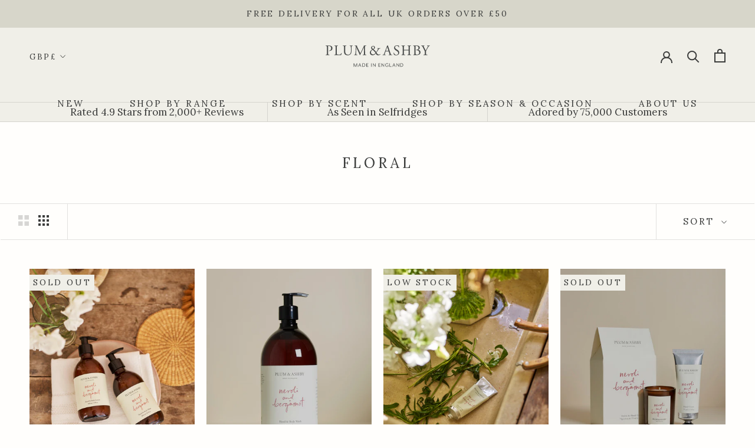

--- FILE ---
content_type: text/html; charset=utf-8
request_url: https://plumandashby.co.uk/collections/floral-scent?page=2
body_size: 39191
content:
<!doctype html>
<html class="no-js" lang="en">
  


          
        
        <head>
    <!-- Google Tag Manager -->
    <script>(function(w,d,s,l,i){w[l]=w[l]||[];w[l].push({'gtm.start':
    new Date().getTime(),event:'gtm.js'});var f=d.getElementsByTagName(s)[0],
    j=d.createElement(s),dl=l!='dataLayer'?'&l='+l:'';j.async=true;j.src=
    'https://www.googletagmanager.com/gtm.js?id='+i+dl;f.parentNode.insertBefore(j,f);
    })(window,document,'script','dataLayer','GTM-TT3F29LL');</script>
    <!-- End Google Tag Manager -->
      <!-- Google tag (gtag.js) -->
    <script async src="https://www.googletagmanager.com/gtag/js?id=G-4B45QJB188"></script>
    <script>
      window.dataLayer = window.dataLayer || [];
      function gtag(){dataLayer.push(arguments);}
      gtag('js', new Date());

      gtag('config', 'G-4B45QJB188');
    </script>
    <meta name="google-site-verification" content="8Vz-DMzD-tkGXwdNC3h7WFE2riYJ98bB8DhIq-WDMbg" />
    <!-- Hotjar Tracking Code for https://www.plumandashby.co.uk/ -->
    <meta name="facebook-domain-verification" content="tta3n0xu3c60qxu8qktqisgof3cv34" />
    <script>
      (function(h,o,t,j,a,r){
        h.hj=h.hj||function(){(h.hj.q=h.hj.q||[]).push(arguments)};
        h._hjSettings={hjid:2455491,hjsv:6};
        a=o.getElementsByTagName('head')[0];
        r=o.createElement('script');r.async=1;
        r.src=t+h._hjSettings.hjid+j+h._hjSettings.hjsv;
        a.appendChild(r);
      })(window,document,'https://static.hotjar.com/c/hotjar-','.js?sv=');
    </script>
    <meta charset="utf-8"> 
    <meta http-equiv="X-UA-Compatible" content="IE=edge,chrome=1">
    <meta name="viewport" content="width=device-width, initial-scale=1.0, height=device-height, minimum-scale=1.0, maximum-scale=1.0">
    <meta name="theme-color" content="">

    <title>
      Floral &ndash; Page 2 &ndash; Plum &amp; Ashby
    </title><link rel="canonical" href="https://plumandashby.co.uk/collections/floral-scent?page=2">
    <link rel="stylesheet" href="https://use.typekit.net/mvq5oxx.css"><link rel="shortcut icon" href="//plumandashby.co.uk/cdn/shop/files/052-PandA-Marque-v1-favicon_8426996b-b787-496d-a55b-e44cc8785908_96x.png?v=1632303673" type="image/png"><meta property="og:type" content="website">
  <meta property="og:title" content="Floral">
  <meta property="og:image" content="http://plumandashby.co.uk/cdn/shop/products/0056_1-NeroliBergamont_096_7042ad61-10a4-4fd1-bebd-cf1f20f778e0.jpg?v=1678886217">
  <meta property="og:image:secure_url" content="https://plumandashby.co.uk/cdn/shop/products/0056_1-NeroliBergamont_096_7042ad61-10a4-4fd1-bebd-cf1f20f778e0.jpg?v=1678886217">
  <meta property="og:image:width" content="1742">
  <meta property="og:image:height" content="2322"><meta property="og:url" content="https://plumandashby.co.uk/collections/floral-scent?page=2">
<meta property="og:site_name" content="Plum &amp; Ashby"><meta name="twitter:card" content="summary"><meta name="twitter:title" content="Floral">
  <meta name="twitter:description" content="">
  <meta name="twitter:image" content="https://plumandashby.co.uk/cdn/shop/products/0056_1-NeroliBergamont_096_7042ad61-10a4-4fd1-bebd-cf1f20f778e0_600x600_crop_center.jpg?v=1678886217">

    <script>window.performance && window.performance.mark && window.performance.mark('shopify.content_for_header.start');</script><meta name="google-site-verification" content="8Vz-DMzD-tkGXwdNC3h7WFE2riYJ98bB8DhIq-WDMbg">
<meta name="google-site-verification" content="8Vz-DMzD-tkGXwdNC3h7WFE2riYJ98bB8DhIq-WDMbg">
<meta id="shopify-digital-wallet" name="shopify-digital-wallet" content="/7972453/digital_wallets/dialog">
<meta name="shopify-checkout-api-token" content="bc7bb3fe82d57de0ec25dffa52ec5c49">
<meta id="in-context-paypal-metadata" data-shop-id="7972453" data-venmo-supported="false" data-environment="production" data-locale="en_US" data-paypal-v4="true" data-currency="GBP">
<link rel="alternate" type="application/atom+xml" title="Feed" href="/collections/floral-scent.atom" />
<link rel="prev" href="/collections/floral-scent?page=1">
<link rel="alternate" type="application/json+oembed" href="https://plumandashby.co.uk/collections/floral-scent.oembed?page=2">
<script async="async" src="/checkouts/internal/preloads.js?locale=en-GB"></script>
<link rel="preconnect" href="https://shop.app" crossorigin="anonymous">
<script async="async" src="https://shop.app/checkouts/internal/preloads.js?locale=en-GB&shop_id=7972453" crossorigin="anonymous"></script>
<script id="apple-pay-shop-capabilities" type="application/json">{"shopId":7972453,"countryCode":"GB","currencyCode":"GBP","merchantCapabilities":["supports3DS"],"merchantId":"gid:\/\/shopify\/Shop\/7972453","merchantName":"Plum \u0026 Ashby","requiredBillingContactFields":["postalAddress","email","phone"],"requiredShippingContactFields":["postalAddress","email","phone"],"shippingType":"shipping","supportedNetworks":["visa","maestro","masterCard","amex","discover","elo"],"total":{"type":"pending","label":"Plum \u0026 Ashby","amount":"1.00"},"shopifyPaymentsEnabled":true,"supportsSubscriptions":true}</script>
<script id="shopify-features" type="application/json">{"accessToken":"bc7bb3fe82d57de0ec25dffa52ec5c49","betas":["rich-media-storefront-analytics"],"domain":"plumandashby.co.uk","predictiveSearch":true,"shopId":7972453,"locale":"en"}</script>
<script>var Shopify = Shopify || {};
Shopify.shop = "plum-ashby.myshopify.com";
Shopify.locale = "en";
Shopify.currency = {"active":"GBP","rate":"1.0"};
Shopify.country = "GB";
Shopify.theme = {"name":"Prestige Kaleido - NB Updates [02.09]","id":143577579742,"schema_name":"Prestige","schema_version":"4.8.1","theme_store_id":855,"role":"main"};
Shopify.theme.handle = "null";
Shopify.theme.style = {"id":null,"handle":null};
Shopify.cdnHost = "plumandashby.co.uk/cdn";
Shopify.routes = Shopify.routes || {};
Shopify.routes.root = "/";</script>
<script type="module">!function(o){(o.Shopify=o.Shopify||{}).modules=!0}(window);</script>
<script>!function(o){function n(){var o=[];function n(){o.push(Array.prototype.slice.apply(arguments))}return n.q=o,n}var t=o.Shopify=o.Shopify||{};t.loadFeatures=n(),t.autoloadFeatures=n()}(window);</script>
<script>
  window.ShopifyPay = window.ShopifyPay || {};
  window.ShopifyPay.apiHost = "shop.app\/pay";
  window.ShopifyPay.redirectState = null;
</script>
<script id="shop-js-analytics" type="application/json">{"pageType":"collection"}</script>
<script defer="defer" async type="module" src="//plumandashby.co.uk/cdn/shopifycloud/shop-js/modules/v2/client.init-shop-cart-sync_C5BV16lS.en.esm.js"></script>
<script defer="defer" async type="module" src="//plumandashby.co.uk/cdn/shopifycloud/shop-js/modules/v2/chunk.common_CygWptCX.esm.js"></script>
<script type="module">
  await import("//plumandashby.co.uk/cdn/shopifycloud/shop-js/modules/v2/client.init-shop-cart-sync_C5BV16lS.en.esm.js");
await import("//plumandashby.co.uk/cdn/shopifycloud/shop-js/modules/v2/chunk.common_CygWptCX.esm.js");

  window.Shopify.SignInWithShop?.initShopCartSync?.({"fedCMEnabled":true,"windoidEnabled":true});

</script>
<script>
  window.Shopify = window.Shopify || {};
  if (!window.Shopify.featureAssets) window.Shopify.featureAssets = {};
  window.Shopify.featureAssets['shop-js'] = {"shop-cart-sync":["modules/v2/client.shop-cart-sync_ZFArdW7E.en.esm.js","modules/v2/chunk.common_CygWptCX.esm.js"],"init-fed-cm":["modules/v2/client.init-fed-cm_CmiC4vf6.en.esm.js","modules/v2/chunk.common_CygWptCX.esm.js"],"shop-button":["modules/v2/client.shop-button_tlx5R9nI.en.esm.js","modules/v2/chunk.common_CygWptCX.esm.js"],"shop-cash-offers":["modules/v2/client.shop-cash-offers_DOA2yAJr.en.esm.js","modules/v2/chunk.common_CygWptCX.esm.js","modules/v2/chunk.modal_D71HUcav.esm.js"],"init-windoid":["modules/v2/client.init-windoid_sURxWdc1.en.esm.js","modules/v2/chunk.common_CygWptCX.esm.js"],"shop-toast-manager":["modules/v2/client.shop-toast-manager_ClPi3nE9.en.esm.js","modules/v2/chunk.common_CygWptCX.esm.js"],"init-shop-email-lookup-coordinator":["modules/v2/client.init-shop-email-lookup-coordinator_B8hsDcYM.en.esm.js","modules/v2/chunk.common_CygWptCX.esm.js"],"init-shop-cart-sync":["modules/v2/client.init-shop-cart-sync_C5BV16lS.en.esm.js","modules/v2/chunk.common_CygWptCX.esm.js"],"avatar":["modules/v2/client.avatar_BTnouDA3.en.esm.js"],"pay-button":["modules/v2/client.pay-button_FdsNuTd3.en.esm.js","modules/v2/chunk.common_CygWptCX.esm.js"],"init-customer-accounts":["modules/v2/client.init-customer-accounts_DxDtT_ad.en.esm.js","modules/v2/client.shop-login-button_C5VAVYt1.en.esm.js","modules/v2/chunk.common_CygWptCX.esm.js","modules/v2/chunk.modal_D71HUcav.esm.js"],"init-shop-for-new-customer-accounts":["modules/v2/client.init-shop-for-new-customer-accounts_ChsxoAhi.en.esm.js","modules/v2/client.shop-login-button_C5VAVYt1.en.esm.js","modules/v2/chunk.common_CygWptCX.esm.js","modules/v2/chunk.modal_D71HUcav.esm.js"],"shop-login-button":["modules/v2/client.shop-login-button_C5VAVYt1.en.esm.js","modules/v2/chunk.common_CygWptCX.esm.js","modules/v2/chunk.modal_D71HUcav.esm.js"],"init-customer-accounts-sign-up":["modules/v2/client.init-customer-accounts-sign-up_CPSyQ0Tj.en.esm.js","modules/v2/client.shop-login-button_C5VAVYt1.en.esm.js","modules/v2/chunk.common_CygWptCX.esm.js","modules/v2/chunk.modal_D71HUcav.esm.js"],"shop-follow-button":["modules/v2/client.shop-follow-button_Cva4Ekp9.en.esm.js","modules/v2/chunk.common_CygWptCX.esm.js","modules/v2/chunk.modal_D71HUcav.esm.js"],"checkout-modal":["modules/v2/client.checkout-modal_BPM8l0SH.en.esm.js","modules/v2/chunk.common_CygWptCX.esm.js","modules/v2/chunk.modal_D71HUcav.esm.js"],"lead-capture":["modules/v2/client.lead-capture_Bi8yE_yS.en.esm.js","modules/v2/chunk.common_CygWptCX.esm.js","modules/v2/chunk.modal_D71HUcav.esm.js"],"shop-login":["modules/v2/client.shop-login_D6lNrXab.en.esm.js","modules/v2/chunk.common_CygWptCX.esm.js","modules/v2/chunk.modal_D71HUcav.esm.js"],"payment-terms":["modules/v2/client.payment-terms_CZxnsJam.en.esm.js","modules/v2/chunk.common_CygWptCX.esm.js","modules/v2/chunk.modal_D71HUcav.esm.js"]};
</script>
<script>(function() {
  var isLoaded = false;
  function asyncLoad() {
    if (isLoaded) return;
    isLoaded = true;
    var urls = ["https:\/\/d3p29gcwgas9m8.cloudfront.net\/assets\/js\/index.js?shop=plum-ashby.myshopify.com"];
    for (var i = 0; i < urls.length; i++) {
      var s = document.createElement('script');
      s.type = 'text/javascript';
      s.async = true;
      s.src = urls[i];
      var x = document.getElementsByTagName('script')[0];
      x.parentNode.insertBefore(s, x);
    }
  };
  if(window.attachEvent) {
    window.attachEvent('onload', asyncLoad);
  } else {
    window.addEventListener('load', asyncLoad, false);
  }
})();</script>
<script id="__st">var __st={"a":7972453,"offset":0,"reqid":"26dbf1c2-be6d-4200-9f72-368a33ee699f-1768674340","pageurl":"plumandashby.co.uk\/collections\/floral-scent?page=2","u":"af4cff037e7b","p":"collection","rtyp":"collection","rid":407274750174};</script>
<script>window.ShopifyPaypalV4VisibilityTracking = true;</script>
<script id="captcha-bootstrap">!function(){'use strict';const t='contact',e='account',n='new_comment',o=[[t,t],['blogs',n],['comments',n],[t,'customer']],c=[[e,'customer_login'],[e,'guest_login'],[e,'recover_customer_password'],[e,'create_customer']],r=t=>t.map((([t,e])=>`form[action*='/${t}']:not([data-nocaptcha='true']) input[name='form_type'][value='${e}']`)).join(','),a=t=>()=>t?[...document.querySelectorAll(t)].map((t=>t.form)):[];function s(){const t=[...o],e=r(t);return a(e)}const i='password',u='form_key',d=['recaptcha-v3-token','g-recaptcha-response','h-captcha-response',i],f=()=>{try{return window.sessionStorage}catch{return}},m='__shopify_v',_=t=>t.elements[u];function p(t,e,n=!1){try{const o=window.sessionStorage,c=JSON.parse(o.getItem(e)),{data:r}=function(t){const{data:e,action:n}=t;return t[m]||n?{data:e,action:n}:{data:t,action:n}}(c);for(const[e,n]of Object.entries(r))t.elements[e]&&(t.elements[e].value=n);n&&o.removeItem(e)}catch(o){console.error('form repopulation failed',{error:o})}}const l='form_type',E='cptcha';function T(t){t.dataset[E]=!0}const w=window,h=w.document,L='Shopify',v='ce_forms',y='captcha';let A=!1;((t,e)=>{const n=(g='f06e6c50-85a8-45c8-87d0-21a2b65856fe',I='https://cdn.shopify.com/shopifycloud/storefront-forms-hcaptcha/ce_storefront_forms_captcha_hcaptcha.v1.5.2.iife.js',D={infoText:'Protected by hCaptcha',privacyText:'Privacy',termsText:'Terms'},(t,e,n)=>{const o=w[L][v],c=o.bindForm;if(c)return c(t,g,e,D).then(n);var r;o.q.push([[t,g,e,D],n]),r=I,A||(h.body.append(Object.assign(h.createElement('script'),{id:'captcha-provider',async:!0,src:r})),A=!0)});var g,I,D;w[L]=w[L]||{},w[L][v]=w[L][v]||{},w[L][v].q=[],w[L][y]=w[L][y]||{},w[L][y].protect=function(t,e){n(t,void 0,e),T(t)},Object.freeze(w[L][y]),function(t,e,n,w,h,L){const[v,y,A,g]=function(t,e,n){const i=e?o:[],u=t?c:[],d=[...i,...u],f=r(d),m=r(i),_=r(d.filter((([t,e])=>n.includes(e))));return[a(f),a(m),a(_),s()]}(w,h,L),I=t=>{const e=t.target;return e instanceof HTMLFormElement?e:e&&e.form},D=t=>v().includes(t);t.addEventListener('submit',(t=>{const e=I(t);if(!e)return;const n=D(e)&&!e.dataset.hcaptchaBound&&!e.dataset.recaptchaBound,o=_(e),c=g().includes(e)&&(!o||!o.value);(n||c)&&t.preventDefault(),c&&!n&&(function(t){try{if(!f())return;!function(t){const e=f();if(!e)return;const n=_(t);if(!n)return;const o=n.value;o&&e.removeItem(o)}(t);const e=Array.from(Array(32),(()=>Math.random().toString(36)[2])).join('');!function(t,e){_(t)||t.append(Object.assign(document.createElement('input'),{type:'hidden',name:u})),t.elements[u].value=e}(t,e),function(t,e){const n=f();if(!n)return;const o=[...t.querySelectorAll(`input[type='${i}']`)].map((({name:t})=>t)),c=[...d,...o],r={};for(const[a,s]of new FormData(t).entries())c.includes(a)||(r[a]=s);n.setItem(e,JSON.stringify({[m]:1,action:t.action,data:r}))}(t,e)}catch(e){console.error('failed to persist form',e)}}(e),e.submit())}));const S=(t,e)=>{t&&!t.dataset[E]&&(n(t,e.some((e=>e===t))),T(t))};for(const o of['focusin','change'])t.addEventListener(o,(t=>{const e=I(t);D(e)&&S(e,y())}));const B=e.get('form_key'),M=e.get(l),P=B&&M;t.addEventListener('DOMContentLoaded',(()=>{const t=y();if(P)for(const e of t)e.elements[l].value===M&&p(e,B);[...new Set([...A(),...v().filter((t=>'true'===t.dataset.shopifyCaptcha))])].forEach((e=>S(e,t)))}))}(h,new URLSearchParams(w.location.search),n,t,e,['guest_login'])})(!0,!0)}();</script>
<script integrity="sha256-4kQ18oKyAcykRKYeNunJcIwy7WH5gtpwJnB7kiuLZ1E=" data-source-attribution="shopify.loadfeatures" defer="defer" src="//plumandashby.co.uk/cdn/shopifycloud/storefront/assets/storefront/load_feature-a0a9edcb.js" crossorigin="anonymous"></script>
<script crossorigin="anonymous" defer="defer" src="//plumandashby.co.uk/cdn/shopifycloud/storefront/assets/shopify_pay/storefront-65b4c6d7.js?v=20250812"></script>
<script data-source-attribution="shopify.dynamic_checkout.dynamic.init">var Shopify=Shopify||{};Shopify.PaymentButton=Shopify.PaymentButton||{isStorefrontPortableWallets:!0,init:function(){window.Shopify.PaymentButton.init=function(){};var t=document.createElement("script");t.src="https://plumandashby.co.uk/cdn/shopifycloud/portable-wallets/latest/portable-wallets.en.js",t.type="module",document.head.appendChild(t)}};
</script>
<script data-source-attribution="shopify.dynamic_checkout.buyer_consent">
  function portableWalletsHideBuyerConsent(e){var t=document.getElementById("shopify-buyer-consent"),n=document.getElementById("shopify-subscription-policy-button");t&&n&&(t.classList.add("hidden"),t.setAttribute("aria-hidden","true"),n.removeEventListener("click",e))}function portableWalletsShowBuyerConsent(e){var t=document.getElementById("shopify-buyer-consent"),n=document.getElementById("shopify-subscription-policy-button");t&&n&&(t.classList.remove("hidden"),t.removeAttribute("aria-hidden"),n.addEventListener("click",e))}window.Shopify?.PaymentButton&&(window.Shopify.PaymentButton.hideBuyerConsent=portableWalletsHideBuyerConsent,window.Shopify.PaymentButton.showBuyerConsent=portableWalletsShowBuyerConsent);
</script>
<script data-source-attribution="shopify.dynamic_checkout.cart.bootstrap">document.addEventListener("DOMContentLoaded",(function(){function t(){return document.querySelector("shopify-accelerated-checkout-cart, shopify-accelerated-checkout")}if(t())Shopify.PaymentButton.init();else{new MutationObserver((function(e,n){t()&&(Shopify.PaymentButton.init(),n.disconnect())})).observe(document.body,{childList:!0,subtree:!0})}}));
</script>
<script id='scb4127' type='text/javascript' async='' src='https://plumandashby.co.uk/cdn/shopifycloud/privacy-banner/storefront-banner.js'></script><link id="shopify-accelerated-checkout-styles" rel="stylesheet" media="screen" href="https://plumandashby.co.uk/cdn/shopifycloud/portable-wallets/latest/accelerated-checkout-backwards-compat.css" crossorigin="anonymous">
<style id="shopify-accelerated-checkout-cart">
        #shopify-buyer-consent {
  margin-top: 1em;
  display: inline-block;
  width: 100%;
}

#shopify-buyer-consent.hidden {
  display: none;
}

#shopify-subscription-policy-button {
  background: none;
  border: none;
  padding: 0;
  text-decoration: underline;
  font-size: inherit;
  cursor: pointer;
}

#shopify-subscription-policy-button::before {
  box-shadow: none;
}

      </style>

<script>window.performance && window.performance.mark && window.performance.mark('shopify.content_for_header.end');</script>

    <link rel="stylesheet" href="//plumandashby.co.uk/cdn/shop/t/49/assets/theme.scss.css?v=143627001050635204191762963521">
    <link rel="stylesheet" href="//plumandashby.co.uk/cdn/shop/t/49/assets/theme.kaleido.css?v=174458075851554733151746171105">
    <link rel="stylesheet" href="//plumandashby.co.uk/cdn/shop/t/49/assets/custom.css?v=184345974383033493561756390514">

    <script>
      // This allows to expose several variables to the global scope, to be used in scripts
      window.theme = {
        pageType: "collection",
        moneyFormat: "£{{amount}}",
        moneyWithCurrencyFormat: "£{{amount}}",
        productImageSize: "natural",
        searchMode: "product,article,page",
        showPageTransition: false,
        showElementStaggering: false,
        showImageZooming: false
      };

      window.routes = {
        rootUrl: "\/",
        cartUrl: "\/cart",
        cartAddUrl: "\/cart\/add",
        cartChangeUrl: "\/cart\/change",
        cartUpdateUrl: "\/cart\/update",
        searchUrl: "\/search",
        productRecommendationsUrl: "\/recommendations\/products"
      };

      window.languages = {
        cartAddNote: "Add a gift note",
        cartEditNote: "Edit Order Note",
        productImageLoadingError: "This image could not be loaded. Please try to reload the page.",
        productFormAddToCart: "Add to basket",
        productFormUnavailable: "Unavailable",
        productFormSoldOut: "sold out",
        shippingEstimatorOneResult: "1 option available:",
        shippingEstimatorMoreResults: "{{count}} options available:",
        shippingEstimatorNoResults: "No shipping could be found"
      };

      window.lazySizesConfig = {
        loadHidden: false,
        hFac: 0.5,
        expFactor: 2,
        ricTimeout: 150,
        lazyClass: 'Image--lazyLoad',
        loadingClass: 'Image--lazyLoading',
        loadedClass: 'Image--lazyLoaded'
      };

      document.documentElement.className = document.documentElement.className.replace('no-js', 'js');
      document.documentElement.style.setProperty('--window-height', window.innerHeight + 'px');

      // We do a quick detection of some features (we could use Modernizr but for so little...)
      (function() {
        document.documentElement.className += ((window.CSS && window.CSS.supports('(position: sticky) or (position: -webkit-sticky)')) ? ' supports-sticky' : ' no-supports-sticky');
        document.documentElement.className += (window.matchMedia('(-moz-touch-enabled: 1), (hover: none)')).matches ? ' no-supports-hover' : ' supports-hover';
      }());
    </script>

    <script src="//plumandashby.co.uk/cdn/shop/t/49/assets/lazysizes.min.js?v=174358363404432586981725274682" async></script><script src="https://ajax.googleapis.com/ajax/libs/jquery/3.6.0/jquery.min.js"></script>
    <script src="https://polyfill-fastly.net/v3/polyfill.min.js?unknown=polyfill&features=fetch,Element.prototype.closest,Element.prototype.remove,Element.prototype.classList,Array.prototype.includes,Array.prototype.fill,Object.assign,CustomEvent,IntersectionObserver,IntersectionObserverEntry,URL" defer></script>
    <script src="//plumandashby.co.uk/cdn/shop/t/49/assets/libs.min.js?v=26178543184394469741725274682" defer></script>
    <script src="//plumandashby.co.uk/cdn/shop/t/49/assets/theme.min.js?v=64112439177820331381758630164" defer></script>
    <script src="//plumandashby.co.uk/cdn/shop/t/49/assets/custom.js?v=71736357117170466901746171111" defer></script>

    <script>
      (function () {
        window.onpageshow = function() {
          if (window.theme.showPageTransition) {
            var pageTransition = document.querySelector('.PageTransition');

            if (pageTransition) {
              pageTransition.style.visibility = 'visible';
              pageTransition.style.opacity = '0';
            }
          }

          // When the page is loaded from the cache, we have to reload the cart content
          document.documentElement.dispatchEvent(new CustomEvent('cart:refresh', {
            bubbles: true
          }));
        };
      })();
    </script>

    


  <script type="application/ld+json">
  {
    "@context": "http://schema.org",
    "@type": "BreadcrumbList",
  "itemListElement": [{
      "@type": "ListItem",
      "position": 1,
      "name": "Translation missing: en.general.breadcrumb.home",
      "item": "https://plumandashby.co.uk"
    },{
          "@type": "ListItem",
          "position": 2,
          "name": "Floral",
          "item": "https://plumandashby.co.uk/collections/floral-scent"
        }]
  }
  </script>

    <script defer>

  /**
   * IMPORTANT!
   * Do not edit this file. Any changes made could be overwritten by Giftship at
   * any time. If you need assistance, please reach out to us at support@gist-apps.com.
   *
   * The below code is critical to the functionality of Giftship's multiple shipping
   * address and bundle features. It also greatly improves the load time of the
   * application.
   */

  if (typeof(GIST) == 'undefined') {
    window.GIST = GIST = {};
  }
  if (typeof(GIST.f) == 'undefined') {
    GIST.f = {};
  }

  GIST.f._isEmpty = function(obj){

    for(var prop in obj) {
      if(obj.hasOwnProperty(prop)) {
        return false;
      }
    }

    return JSON.stringify(obj) === JSON.stringify({});

  };

  GIST.bundles = [];
  GIST.remove  = {};

  
  
  

  

  
  GIST._bundleCart = false;
  

  

  if (GIST.remove && !GIST.f._isEmpty(GIST.remove) ) {

    GIST.xhr = new XMLHttpRequest();
    GIST.xhr.open('POST', '/cart/update.js');
    GIST.xhr.setRequestHeader('Content-Type', 'application/json');
    GIST.xhr.onload = function() {
      if (GIST.xhr.status === 200) {
       var userInfo = JSON.parse(GIST.xhr.responseText);
      }
    };
    GIST.xhr.send(JSON.stringify({updates:GIST.remove}));

  }

</script>






    	 
<!-- BEGIN app block: shopify://apps/okendo/blocks/theme-settings/bb689e69-ea70-4661-8fb7-ad24a2e23c29 --><!-- BEGIN app snippet: header-metafields -->




    <script id="okeReferralSettings" type="application/json">{"subscriberId":"a545fdac-9f8c-41d8-acac-62ccf923f35d","matchCustomerLocale":false,"localeAndVariant":{"code":"en"},"referralSettings":{"referralsDisabled":false,"rewardSet":{"sender":{"type":"loyalty","integration":"okendo","basePointsAmount":1000},"recipient":{"type":"coupon","description":"£10 off your first order with a minimum purchase of £25\n\n(Excludes Wave of Light candles)","value":10,"valueType":"fixed_amount"}},"terms":{"enabled":false},"textContentSet":{"recipient":{"thankYouTitleText":"Welcome to Plum & Ashby","bodyText":"You'll get £10 off any order over £25*","thankYouBodyText":"We hope you enjoy our scents as much as all our customers.","titleText":"Enter your email for £10 off"},"sender":{"thankYouTitleText":"Thanks For Sharing Plum & Ashby","bodyText":"Send your friend £10 off their first order and earn 1,000 points when they make a purchase.","thankYouBodyText":"We appreciate you sharing us with your friends and family and hope they can enjoy our scents too.","titleText":"Refer A Friend"}},"showMarketingOptIn":false,"socialShare":{"options":{"sms":true,"twitter":true,"whatsApp":true,"facebookMessenger":true,"facebook":true},"defaultText":"I love Plum & Ashby! Use this link to get a discount!","displayType":"monochrome","style":{"fillColor":"#3B3C3B","backgroundColor":"#F4F4F6"}},"style":{"button":{"hoverBackgroundColor":"#F4F4F6","backgroundColor":"#F7F7F8","hoverTextColor":"#3B3C3B","textColor":"#3B3C3B"},"text":{"primaryColor":"#3B3C3B","fontFamily":"Georgia","secondaryColor":"#3B3C3B"},"hideOkendoBranding":true,"bubble":{"textColor":"#3B3C3B","backgroundColor":"#D5D4CE"},"removeBorderRadius":true,"textField":{"border":{"color":"#D5D4CE","focusColor":"#3B3C3B","focusShadowColor":"#3B3C3B"}}}}}</script><script type="text/javascript" defer="" src="https://d3hw6dc1ow8pp2.cloudfront.net/referrals/js/referrals-api.js"></script>







    <style data-oke-reviews-version="0.82.1" type="text/css" data-href="https://d3hw6dc1ow8pp2.cloudfront.net/reviews-widget-plus/css/okendo-reviews-styles.9d163ae1.css"></style><style data-oke-reviews-version="0.82.1" type="text/css" data-href="https://d3hw6dc1ow8pp2.cloudfront.net/reviews-widget-plus/css/modules/okendo-star-rating.4cb378a8.css"></style><style data-oke-reviews-version="0.82.1" type="text/css" data-href="https://d3hw6dc1ow8pp2.cloudfront.net/reviews-widget-plus/css/modules/okendo-reviews-keywords.0942444f.css"></style><style data-oke-reviews-version="0.82.1" type="text/css" data-href="https://d3hw6dc1ow8pp2.cloudfront.net/reviews-widget-plus/css/modules/okendo-reviews-summary.a0c9d7d6.css"></style><style type="text/css">.okeReviews[data-oke-container],div.okeReviews{font-size:14px;font-size:var(--oke-text-regular);font-weight:400;font-family:var(--oke-text-fontFamily);line-height:1.6}.okeReviews[data-oke-container] *,.okeReviews[data-oke-container] :after,.okeReviews[data-oke-container] :before,div.okeReviews *,div.okeReviews :after,div.okeReviews :before{box-sizing:border-box}.okeReviews[data-oke-container] h1,.okeReviews[data-oke-container] h2,.okeReviews[data-oke-container] h3,.okeReviews[data-oke-container] h4,.okeReviews[data-oke-container] h5,.okeReviews[data-oke-container] h6,div.okeReviews h1,div.okeReviews h2,div.okeReviews h3,div.okeReviews h4,div.okeReviews h5,div.okeReviews h6{font-size:1em;font-weight:400;line-height:1.4;margin:0}.okeReviews[data-oke-container] ul,div.okeReviews ul{padding:0;margin:0}.okeReviews[data-oke-container] li,div.okeReviews li{list-style-type:none;padding:0}.okeReviews[data-oke-container] p,div.okeReviews p{line-height:1.8;margin:0 0 4px}.okeReviews[data-oke-container] p:last-child,div.okeReviews p:last-child{margin-bottom:0}.okeReviews[data-oke-container] a,div.okeReviews a{text-decoration:none;color:inherit}.okeReviews[data-oke-container] button,div.okeReviews button{border-radius:0;border:0;box-shadow:none;margin:0;width:auto;min-width:auto;padding:0;background-color:transparent;min-height:auto}.okeReviews[data-oke-container] button,.okeReviews[data-oke-container] input,.okeReviews[data-oke-container] select,.okeReviews[data-oke-container] textarea,div.okeReviews button,div.okeReviews input,div.okeReviews select,div.okeReviews textarea{font-family:inherit;font-size:1em}.okeReviews[data-oke-container] label,.okeReviews[data-oke-container] select,div.okeReviews label,div.okeReviews select{display:inline}.okeReviews[data-oke-container] select,div.okeReviews select{width:auto}.okeReviews[data-oke-container] article,.okeReviews[data-oke-container] aside,div.okeReviews article,div.okeReviews aside{margin:0}.okeReviews[data-oke-container] table,div.okeReviews table{background:transparent;border:0;border-collapse:collapse;border-spacing:0;font-family:inherit;font-size:1em;table-layout:auto}.okeReviews[data-oke-container] table td,.okeReviews[data-oke-container] table th,.okeReviews[data-oke-container] table tr,div.okeReviews table td,div.okeReviews table th,div.okeReviews table tr{border:0;font-family:inherit;font-size:1em}.okeReviews[data-oke-container] table td,.okeReviews[data-oke-container] table th,div.okeReviews table td,div.okeReviews table th{background:transparent;font-weight:400;letter-spacing:normal;padding:0;text-align:left;text-transform:none;vertical-align:middle}.okeReviews[data-oke-container] table tr:hover td,.okeReviews[data-oke-container] table tr:hover th,div.okeReviews table tr:hover td,div.okeReviews table tr:hover th{background:transparent}.okeReviews[data-oke-container] fieldset,div.okeReviews fieldset{border:0;padding:0;margin:0;min-width:0}.okeReviews[data-oke-container] img,.okeReviews[data-oke-container] svg,div.okeReviews img,div.okeReviews svg{max-width:none}.okeReviews[data-oke-container] div:empty,div.okeReviews div:empty{display:block}.okeReviews[data-oke-container] .oke-icon:before,div.okeReviews .oke-icon:before{font-family:oke-widget-icons!important;font-style:normal;font-weight:400;font-variant:normal;text-transform:none;line-height:1;-webkit-font-smoothing:antialiased;-moz-osx-font-smoothing:grayscale;color:inherit}.okeReviews[data-oke-container] .oke-icon--select-arrow:before,div.okeReviews .oke-icon--select-arrow:before{content:""}.okeReviews[data-oke-container] .oke-icon--loading:before,div.okeReviews .oke-icon--loading:before{content:""}.okeReviews[data-oke-container] .oke-icon--pencil:before,div.okeReviews .oke-icon--pencil:before{content:""}.okeReviews[data-oke-container] .oke-icon--filter:before,div.okeReviews .oke-icon--filter:before{content:""}.okeReviews[data-oke-container] .oke-icon--play:before,div.okeReviews .oke-icon--play:before{content:""}.okeReviews[data-oke-container] .oke-icon--tick-circle:before,div.okeReviews .oke-icon--tick-circle:before{content:""}.okeReviews[data-oke-container] .oke-icon--chevron-left:before,div.okeReviews .oke-icon--chevron-left:before{content:""}.okeReviews[data-oke-container] .oke-icon--chevron-right:before,div.okeReviews .oke-icon--chevron-right:before{content:""}.okeReviews[data-oke-container] .oke-icon--thumbs-down:before,div.okeReviews .oke-icon--thumbs-down:before{content:""}.okeReviews[data-oke-container] .oke-icon--thumbs-up:before,div.okeReviews .oke-icon--thumbs-up:before{content:""}.okeReviews[data-oke-container] .oke-icon--close:before,div.okeReviews .oke-icon--close:before{content:""}.okeReviews[data-oke-container] .oke-icon--chevron-up:before,div.okeReviews .oke-icon--chevron-up:before{content:""}.okeReviews[data-oke-container] .oke-icon--chevron-down:before,div.okeReviews .oke-icon--chevron-down:before{content:""}.okeReviews[data-oke-container] .oke-icon--star:before,div.okeReviews .oke-icon--star:before{content:""}.okeReviews[data-oke-container] .oke-icon--magnifying-glass:before,div.okeReviews .oke-icon--magnifying-glass:before{content:""}@font-face{font-family:oke-widget-icons;src:url(https://d3hw6dc1ow8pp2.cloudfront.net/reviews-widget-plus/fonts/oke-widget-icons.ttf) format("truetype"),url(https://d3hw6dc1ow8pp2.cloudfront.net/reviews-widget-plus/fonts/oke-widget-icons.woff) format("woff"),url(https://d3hw6dc1ow8pp2.cloudfront.net/reviews-widget-plus/img/oke-widget-icons.bc0d6b0a.svg) format("svg");font-weight:400;font-style:normal;font-display:block}.okeReviews[data-oke-container] .oke-button,div.okeReviews .oke-button{display:inline-block;border-style:solid;border-color:var(--oke-button-borderColor);border-width:var(--oke-button-borderWidth);background-color:var(--oke-button-backgroundColor);line-height:1;padding:12px 24px;margin:0;border-radius:var(--oke-button-borderRadius);color:var(--oke-button-textColor);text-align:center;position:relative;font-weight:var(--oke-button-fontWeight);font-size:var(--oke-button-fontSize);font-family:var(--oke-button-fontFamily);outline:0}.okeReviews[data-oke-container] .oke-button-text,.okeReviews[data-oke-container] .oke-button .oke-icon,div.okeReviews .oke-button-text,div.okeReviews .oke-button .oke-icon{line-height:1}.okeReviews[data-oke-container] .oke-button.oke-is-loading,div.okeReviews .oke-button.oke-is-loading{position:relative}.okeReviews[data-oke-container] .oke-button.oke-is-loading:before,div.okeReviews .oke-button.oke-is-loading:before{font-family:oke-widget-icons!important;font-style:normal;font-weight:400;font-variant:normal;text-transform:none;line-height:1;-webkit-font-smoothing:antialiased;-moz-osx-font-smoothing:grayscale;content:"";color:undefined;font-size:12px;display:inline-block;animation:oke-spin 1s linear infinite;position:absolute;width:12px;height:12px;top:0;left:0;bottom:0;right:0;margin:auto}.okeReviews[data-oke-container] .oke-button.oke-is-loading>*,div.okeReviews .oke-button.oke-is-loading>*{opacity:0}.okeReviews[data-oke-container] .oke-button.oke-is-active,div.okeReviews .oke-button.oke-is-active{background-color:var(--oke-button-backgroundColorActive);color:var(--oke-button-textColorActive);border-color:var(--oke-button-borderColorActive)}.okeReviews[data-oke-container] .oke-button:not(.oke-is-loading),div.okeReviews .oke-button:not(.oke-is-loading){cursor:pointer}.okeReviews[data-oke-container] .oke-button:not(.oke-is-loading):not(.oke-is-active):hover,div.okeReviews .oke-button:not(.oke-is-loading):not(.oke-is-active):hover{background-color:var(--oke-button-backgroundColorHover);color:var(--oke-button-textColorHover);border-color:var(--oke-button-borderColorHover);box-shadow:0 0 0 2px var(--oke-button-backgroundColorHover)}.okeReviews[data-oke-container] .oke-button:not(.oke-is-loading):not(.oke-is-active):active,.okeReviews[data-oke-container] .oke-button:not(.oke-is-loading):not(.oke-is-active):hover:active,div.okeReviews .oke-button:not(.oke-is-loading):not(.oke-is-active):active,div.okeReviews .oke-button:not(.oke-is-loading):not(.oke-is-active):hover:active{background-color:var(--oke-button-backgroundColorActive);color:var(--oke-button-textColorActive);border-color:var(--oke-button-borderColorActive)}.okeReviews[data-oke-container] .oke-title,div.okeReviews .oke-title{font-weight:var(--oke-title-fontWeight);font-size:var(--oke-title-fontSize);font-family:var(--oke-title-fontFamily)}.okeReviews[data-oke-container] .oke-bodyText,div.okeReviews .oke-bodyText{font-weight:var(--oke-bodyText-fontWeight);font-size:var(--oke-bodyText-fontSize);font-family:var(--oke-bodyText-fontFamily)}.okeReviews[data-oke-container] .oke-linkButton,div.okeReviews .oke-linkButton{cursor:pointer;font-weight:700;pointer-events:auto;text-decoration:underline}.okeReviews[data-oke-container] .oke-linkButton:hover,div.okeReviews .oke-linkButton:hover{text-decoration:none}.okeReviews[data-oke-container] .oke-readMore,div.okeReviews .oke-readMore{cursor:pointer;color:inherit;text-decoration:underline}.okeReviews[data-oke-container] .oke-select,div.okeReviews .oke-select{cursor:pointer;background-repeat:no-repeat;background-position-x:100%;background-position-y:50%;border:none;padding:0 24px 0 12px;-moz-appearance:none;appearance:none;color:inherit;-webkit-appearance:none;background-color:transparent;background-image:url("data:image/svg+xml;charset=utf-8,%3Csvg fill='currentColor' xmlns='http://www.w3.org/2000/svg' viewBox='0 0 24 24'%3E%3Cpath d='M7 10l5 5 5-5z'/%3E%3Cpath d='M0 0h24v24H0z' fill='none'/%3E%3C/svg%3E");outline-offset:4px}.okeReviews[data-oke-container] .oke-select:disabled,div.okeReviews .oke-select:disabled{background-color:transparent;background-image:url("data:image/svg+xml;charset=utf-8,%3Csvg fill='%239a9db1' xmlns='http://www.w3.org/2000/svg' viewBox='0 0 24 24'%3E%3Cpath d='M7 10l5 5 5-5z'/%3E%3Cpath d='M0 0h24v24H0z' fill='none'/%3E%3C/svg%3E")}.okeReviews[data-oke-container] .oke-loader,div.okeReviews .oke-loader{position:relative}.okeReviews[data-oke-container] .oke-loader:before,div.okeReviews .oke-loader:before{font-family:oke-widget-icons!important;font-style:normal;font-weight:400;font-variant:normal;text-transform:none;line-height:1;-webkit-font-smoothing:antialiased;-moz-osx-font-smoothing:grayscale;content:"";color:var(--oke-text-secondaryColor);font-size:12px;display:inline-block;animation:oke-spin 1s linear infinite;position:absolute;width:12px;height:12px;top:0;left:0;bottom:0;right:0;margin:auto}.okeReviews[data-oke-container] .oke-a11yText,div.okeReviews .oke-a11yText{border:0;clip:rect(0 0 0 0);height:1px;margin:-1px;overflow:hidden;padding:0;position:absolute;width:1px}.okeReviews[data-oke-container] .oke-hidden,div.okeReviews .oke-hidden{display:none}.okeReviews[data-oke-container] .oke-modal,div.okeReviews .oke-modal{bottom:0;left:0;overflow:auto;position:fixed;right:0;top:0;z-index:2147483647;max-height:100%;background-color:rgba(0,0,0,.5);padding:40px 0 32px}@media only screen and (min-width:1024px){.okeReviews[data-oke-container] .oke-modal,div.okeReviews .oke-modal{display:flex;align-items:center;padding:48px 0}}.okeReviews[data-oke-container] .oke-modal ::-moz-selection,div.okeReviews .oke-modal ::-moz-selection{background-color:rgba(39,45,69,.2)}.okeReviews[data-oke-container] .oke-modal ::selection,div.okeReviews .oke-modal ::selection{background-color:rgba(39,45,69,.2)}.okeReviews[data-oke-container] .oke-modal,.okeReviews[data-oke-container] .oke-modal p,div.okeReviews .oke-modal,div.okeReviews .oke-modal p{color:#272d45}.okeReviews[data-oke-container] .oke-modal-content,div.okeReviews .oke-modal-content{background-color:#fff;margin:auto;position:relative;will-change:transform,opacity;width:calc(100% - 64px)}@media only screen and (min-width:1024px){.okeReviews[data-oke-container] .oke-modal-content,div.okeReviews .oke-modal-content{max-width:1000px}}.okeReviews[data-oke-container] .oke-modal-close,div.okeReviews .oke-modal-close{cursor:pointer;position:absolute;width:32px;height:32px;top:-32px;padding:4px;right:-4px;line-height:1}.okeReviews[data-oke-container] .oke-modal-close:before,div.okeReviews .oke-modal-close:before{font-family:oke-widget-icons!important;font-style:normal;font-weight:400;font-variant:normal;text-transform:none;line-height:1;-webkit-font-smoothing:antialiased;-moz-osx-font-smoothing:grayscale;content:"";color:#fff;font-size:24px;display:inline-block;width:24px;height:24px}.okeReviews[data-oke-container] .oke-modal-overlay,div.okeReviews .oke-modal-overlay{background-color:rgba(43,46,56,.9)}@media only screen and (min-width:1024px){.okeReviews[data-oke-container] .oke-modal--large .oke-modal-content,div.okeReviews .oke-modal--large .oke-modal-content{max-width:1200px}}.okeReviews[data-oke-container] .oke-modal .oke-helpful,.okeReviews[data-oke-container] .oke-modal .oke-helpful-vote-button,.okeReviews[data-oke-container] .oke-modal .oke-reviewContent-date,div.okeReviews .oke-modal .oke-helpful,div.okeReviews .oke-modal .oke-helpful-vote-button,div.okeReviews .oke-modal .oke-reviewContent-date{color:#676986}.oke-modal .okeReviews[data-oke-container].oke-w,.oke-modal div.okeReviews.oke-w{color:#272d45}.okeReviews[data-oke-container] .oke-tag,div.okeReviews .oke-tag{align-items:center;color:#272d45;display:flex;font-size:var(--oke-text-small);font-weight:600;text-align:left;position:relative;z-index:2;background-color:#f4f4f6;padding:4px 6px;border:none;border-radius:4px;gap:6px;line-height:1}.okeReviews[data-oke-container] .oke-tag svg,div.okeReviews .oke-tag svg{fill:currentColor;height:1rem}.okeReviews[data-oke-container] .hooper,div.okeReviews .hooper{height:auto}.okeReviews--left{text-align:left}.okeReviews--right{text-align:right}.okeReviews--center{text-align:center}.okeReviews :not([tabindex="-1"]):focus-visible{outline:5px auto highlight;outline:5px auto -webkit-focus-ring-color}.is-oke-modalOpen{overflow:hidden!important}img.oke-is-error{background-color:var(--oke-shadingColor);background-size:cover;background-position:50% 50%;box-shadow:inset 0 0 0 1px var(--oke-border-color)}@keyframes oke-spin{0%{transform:rotate(0deg)}to{transform:rotate(1turn)}}@keyframes oke-fade-in{0%{opacity:0}to{opacity:1}}
.oke-stars{line-height:1;position:relative;display:inline-block}.oke-stars-background svg{overflow:visible}.oke-stars-foreground{overflow:hidden;position:absolute;top:0;left:0}.oke-sr{display:inline-block;padding-top:var(--oke-starRating-spaceAbove);padding-bottom:var(--oke-starRating-spaceBelow)}.oke-sr .oke-is-clickable{cursor:pointer}.oke-sr--hidden{display:none}.oke-sr-count,.oke-sr-rating,.oke-sr-stars{display:inline-block;vertical-align:middle}.oke-sr-stars{line-height:1;margin-right:8px}.oke-sr-rating{display:none}.oke-sr-count--brackets:before{content:"("}.oke-sr-count--brackets:after{content:")"}
.oke-rk{display:block}.okeReviews[data-oke-container] .oke-reviewsKeywords-heading,div.okeReviews .oke-reviewsKeywords-heading{font-weight:700;margin-bottom:8px}.okeReviews[data-oke-container] .oke-reviewsKeywords-heading-skeleton,div.okeReviews .oke-reviewsKeywords-heading-skeleton{height:calc(var(--oke-button-fontSize) + 4px);width:150px}.okeReviews[data-oke-container] .oke-reviewsKeywords-list,div.okeReviews .oke-reviewsKeywords-list{display:inline-flex;align-items:center;flex-wrap:wrap;gap:4px}.okeReviews[data-oke-container] .oke-reviewsKeywords-list-category,div.okeReviews .oke-reviewsKeywords-list-category{background-color:var(--oke-filter-backgroundColor);color:var(--oke-filter-textColor);border:1px solid var(--oke-filter-borderColor);border-radius:var(--oke-filter-borderRadius);padding:6px 16px;transition:background-color .1s ease-out,border-color .1s ease-out;white-space:nowrap}.okeReviews[data-oke-container] .oke-reviewsKeywords-list-category.oke-is-clickable,div.okeReviews .oke-reviewsKeywords-list-category.oke-is-clickable{cursor:pointer}.okeReviews[data-oke-container] .oke-reviewsKeywords-list-category.oke-is-active,div.okeReviews .oke-reviewsKeywords-list-category.oke-is-active{background-color:var(--oke-filter-backgroundColorActive);color:var(--oke-filter-textColorActive);border-color:var(--oke-filter-borderColorActive)}.okeReviews[data-oke-container] .oke-reviewsKeywords .oke-translateButton,div.okeReviews .oke-reviewsKeywords .oke-translateButton{margin-top:12px}
.oke-rs{display:block}.oke-rs .oke-reviewsSummary.oke-is-preRender .oke-reviewsSummary-summary{-webkit-mask:linear-gradient(180deg,#000 0,#000 40%,transparent 95%,transparent 0) 100% 50%/100% 100% repeat-x;mask:linear-gradient(180deg,#000 0,#000 40%,transparent 95%,transparent 0) 100% 50%/100% 100% repeat-x;max-height:150px}.okeReviews[data-oke-container] .oke-reviewsSummary .oke-tooltip,div.okeReviews .oke-reviewsSummary .oke-tooltip{display:inline-block;font-weight:400}.okeReviews[data-oke-container] .oke-reviewsSummary .oke-tooltip-trigger,div.okeReviews .oke-reviewsSummary .oke-tooltip-trigger{height:15px;width:15px;overflow:hidden;transform:translateY(-10%)}.okeReviews[data-oke-container] .oke-reviewsSummary-heading,div.okeReviews .oke-reviewsSummary-heading{align-items:center;-moz-column-gap:4px;column-gap:4px;display:inline-flex;font-weight:700;margin-bottom:8px}.okeReviews[data-oke-container] .oke-reviewsSummary-heading-skeleton,div.okeReviews .oke-reviewsSummary-heading-skeleton{height:calc(var(--oke-button-fontSize) + 4px);width:150px}.okeReviews[data-oke-container] .oke-reviewsSummary-icon,div.okeReviews .oke-reviewsSummary-icon{fill:currentColor;font-size:14px}.okeReviews[data-oke-container] .oke-reviewsSummary-icon svg,div.okeReviews .oke-reviewsSummary-icon svg{vertical-align:baseline}.okeReviews[data-oke-container] .oke-reviewsSummary-summary.oke-is-truncated,div.okeReviews .oke-reviewsSummary-summary.oke-is-truncated{display:-webkit-box;-webkit-box-orient:vertical;overflow:hidden;text-overflow:ellipsis}</style>

    <script type="application/json" id="oke-reviews-settings">{"subscriberId":"a545fdac-9f8c-41d8-acac-62ccf923f35d","analyticsSettings":{"isWidgetOnScreenTrackingEnabled":false,"provider":"none"},"locale":"en","localeAndVariant":{"code":"en"},"matchCustomerLocale":false,"widgetSettings":{"global":{"dateSettings":{"format":{"type":"relative"}},"hideOkendoBranding":true,"reviewTranslationsMode":"off","showIncentiveIndicator":false,"searchEnginePaginationEnabled":false,"stars":{"backgroundColor":"#E5E5E5","foregroundColor":"#3B3C3B","interspace":2,"shape":{"type":"default"},"showBorder":false},"font":{"fontType":"inherit-from-page"}},"homepageCarousel":{"slidesPerPage":{"large":3,"medium":2},"totalSlides":12,"scrollBehaviour":"slide","style":{"showDates":true,"border":{"color":"#DDDDDD","width":{"value":1,"unit":"px"}},"bodyFont":{"hasCustomFontSettings":false},"headingFont":{"fontSize":{"value":19,"unit":"px"},"fontType":"use-global","fontWeight":400,"hasCustomFontSettings":true},"arrows":{"color":"#303031","size":{"value":24,"unit":"px"},"enabled":true},"avatar":{"backgroundColor":"#E5E5EB","placeholderTextColor":"#303031","size":{"value":48,"unit":"px"},"enabled":true},"media":{"size":{"value":80,"unit":"px"},"imageGap":{"value":4,"unit":"px"},"enabled":true},"stars":{"height":{"value":18,"unit":"px"}},"productImageSize":{"value":48,"unit":"px"},"layout":{"name":"default","reviewDetailsPosition":"below","showProductName":false,"showAttributeBars":false,"showProductDetails":"only-when-grouped"},"highlightColor":"#3B3C3B","spaceAbove":{"value":20,"unit":"px"},"text":{"primaryColor":"#303031","fontSizeRegular":{"value":17,"unit":"px"},"fontSizeSmall":{"value":17,"unit":"px"},"secondaryColor":"#303031"},"spaceBelow":{"value":20,"unit":"px"}},"defaultSort":"rating desc","autoPlay":false,"truncation":{"bodyMaxLines":4,"truncateAll":false,"enabled":true}},"mediaCarousel":{"minimumImages":1,"linkText":"Read More","autoPlay":false,"slideSize":"medium","arrowPosition":"outside"},"mediaGrid":{"gridStyleDesktop":{"layout":"default-desktop"},"gridStyleMobile":{"layout":"default-mobile"},"showMoreArrow":{"arrowColor":"#676986","enabled":true,"backgroundColor":"#f4f4f6"},"linkText":"Read More","infiniteScroll":false,"gapSize":{"value":10,"unit":"px"}},"questions":{"initialPageSize":6,"loadMorePageSize":6},"reviewsBadge":{"layout":"large","colorScheme":"dark"},"reviewsTab":{"enabled":false},"reviewsWidget":{"tabs":{"reviews":true,"questions":true},"header":{"columnDistribution":"space-between","verticalAlignment":"top","blocks":[{"columnWidth":"one-third","modules":[{"name":"rating-average","layout":"one-line"},{"name":"rating-breakdown","backgroundColor":"#F4F4F6","shadingColor":"#3B3C3B","stretchMode":"contain"}],"textAlignment":"left"},{"columnWidth":"two-thirds","modules":[{"name":"recommended"},{"name":"media-carousel","imageGap":{"value":4,"unit":"px"},"imageHeight":{"value":120,"unit":"px"}}],"textAlignment":"left"},{"columnWidth":"one-third","modules":[],"textAlignment":"center"}]},"style":{"showDates":true,"border":{"color":"#DDDDDD","width":{"value":1,"unit":"px"}},"bodyFont":{"hasCustomFontSettings":false},"headingFont":{"fontSize":{"value":19,"unit":"px"},"fontType":"use-global","fontWeight":400,"hasCustomFontSettings":true},"filters":{"backgroundColorActive":"#3B3C3B","backgroundColor":"#FFFFFF","borderColor":"#3B3C3B","borderRadius":{"value":0,"unit":"px"},"borderColorActive":"#3B3C3B","textColorActive":"#FFFFFF","textColor":"#3B3C3B","searchHighlightColor":"#b1b1b1"},"avatar":{"backgroundColor":"#E5E5EB","placeholderTextColor":"#303031","size":{"value":48,"unit":"px"},"enabled":true},"stars":{"height":{"value":18,"unit":"px"},"globalOverrideSettings":{"backgroundColor":"#E5E5E5","foregroundColor":"#3B3C3B","interspace":2,"showBorder":false}},"shadingColor":"#F0EFE8","productImageSize":{"value":48,"unit":"px"},"button":{"backgroundColorActive":"#3B3C3B","borderColorHover":"#3B3C3B","backgroundColor":"#3B3C3B","borderColor":"#3B3C3B","backgroundColorHover":"#FFFFFF","textColorHover":"#3B3C3B","borderRadius":{"value":0,"unit":"px"},"borderWidth":{"value":1,"unit":"px"},"borderColorActive":"#3B3C3B","textColorActive":"#FFFFFF","textColor":"#FFFFFF","font":{"fontSize":{"value":15,"unit":"px"},"fontType":"use-global","fontWeight":400,"hasCustomFontSettings":true}},"highlightColor":"#3B3C3B","spaceAbove":{"value":20,"unit":"px"},"text":{"primaryColor":"#303031","fontSizeRegular":{"value":15,"unit":"px"},"fontSizeLarge":{"value":18,"unit":"px"},"fontSizeSmall":{"value":15,"unit":"px"},"secondaryColor":"#303031"},"spaceBelow":{"value":20,"unit":"px"},"attributeBar":{"style":"default","backgroundColor":"#D3D4DD","shadingColor":"#9A9DB1","markerColor":"#3B3C3B"}},"showWhenEmpty":true,"reviews":{"list":{"layout":{"name":"minimal","showAttributeBars":false,"showProductVariantName":false,"columnAmount":4,"showProductDetails":"never"},"loyalty":{"maxInitialAchievements":3,"showVipTiers":false,"showAchievements":false},"initialPageSize":5,"replyTruncation":{"bodyMaxLines":4,"enabled":true},"media":{"layout":"featured","size":{"value":200,"unit":"px"}},"truncation":{"bodyMaxLines":4,"truncateAll":false,"enabled":true},"loadMorePageSize":5},"controls":{"filterMode":"closed","writeReviewButtonEnabled":false,"freeTextSearchEnabled":false,"defaultSort":"date desc"}}},"starRatings":{"showWhenEmpty":false,"style":{"spaceAbove":{"value":0,"unit":"px"},"text":{"content":"review-count","style":"number-and-text","brackets":false},"singleStar":false,"height":{"value":18,"unit":"px"},"spaceBelow":{"value":0,"unit":"px"}},"clickBehavior":"scroll-to-widget"}},"features":{"attributeFiltersEnabled":true,"recorderPlusEnabled":true,"recorderQandaPlusEnabled":true,"reviewsKeywordsEnabled":true}}</script>
            <style id="oke-css-vars">:root{--oke-widget-spaceAbove:20px;--oke-widget-spaceBelow:20px;--oke-starRating-spaceAbove:0;--oke-starRating-spaceBelow:0;--oke-button-backgroundColor:#3b3c3b;--oke-button-backgroundColorHover:#fff;--oke-button-backgroundColorActive:#3b3c3b;--oke-button-textColor:#fff;--oke-button-textColorHover:#3b3c3b;--oke-button-textColorActive:#fff;--oke-button-borderColor:#3b3c3b;--oke-button-borderColorHover:#3b3c3b;--oke-button-borderColorActive:#3b3c3b;--oke-button-borderRadius:0;--oke-button-borderWidth:1px;--oke-button-fontWeight:400;--oke-button-fontSize:15px;--oke-button-fontFamily:inherit;--oke-border-color:#ddd;--oke-border-width:1px;--oke-text-primaryColor:#303031;--oke-text-secondaryColor:#303031;--oke-text-small:15px;--oke-text-regular:15px;--oke-text-large:18px;--oke-text-fontFamily:inherit;--oke-avatar-size:48px;--oke-avatar-backgroundColor:#e5e5eb;--oke-avatar-placeholderTextColor:#303031;--oke-highlightColor:#3b3c3b;--oke-shadingColor:#f0efe8;--oke-productImageSize:48px;--oke-attributeBar-shadingColor:#9a9db1;--oke-attributeBar-borderColor:undefined;--oke-attributeBar-backgroundColor:#d3d4dd;--oke-attributeBar-markerColor:#3b3c3b;--oke-filter-backgroundColor:#fff;--oke-filter-backgroundColorActive:#3b3c3b;--oke-filter-borderColor:#3b3c3b;--oke-filter-borderColorActive:#3b3c3b;--oke-filter-textColor:#3b3c3b;--oke-filter-textColorActive:#fff;--oke-filter-borderRadius:0;--oke-filter-searchHighlightColor:#b1b1b1;--oke-mediaGrid-chevronColor:#676986;--oke-stars-foregroundColor:#3b3c3b;--oke-stars-backgroundColor:#e5e5e5;--oke-stars-borderWidth:0}.oke-w,.oke-modal{--oke-stars-foregroundColor:#3b3c3b;--oke-stars-backgroundColor:#e5e5e5;--oke-stars-borderWidth:0}.oke-w,oke-modal{--oke-title-fontWeight:400;--oke-title-fontSize:19px;--oke-title-fontFamily:inherit;--oke-bodyText-fontWeight:400;--oke-bodyText-fontSize:var(--oke-text-regular,14px);--oke-bodyText-fontFamily:inherit}</style>
            <style id="oke-reviews-custom-css">.okeReviews.oke-sr{display:block}div.okeReviews[data-oke-container].oke-w{max-width:unset}div.okeReviews[data-oke-container] .oke-modal div.okeReviews.oke-w,div.okeReviews[data-oke-container] .oke-modal .oke-modal-content,div.okeReviews[data-oke-container] .oke-modal .oke-modal-content p{color:var(--oke-text-primaryColor)}div.okeReviews[data-oke-container] .oke-modal .oke-modal-content .oke-helpful,div.okeReviews[data-oke-container] .oke-modal .oke-modal-content .oke-helpful-vote-button,div.okeReviews[data-oke-container] .oke-modal .oke-modal-content .oke-reviewContent-date{color:var(--oke-text-secondaryColor)}div.okeReviews[data-oke-container] .oke-modal .oke-reviewContent-title{font-size:19px;font-weight:400}div.okeReviews[data-oke-container] .oke-button{text-transform:uppercase}div.okeReviews[data-oke-container] .oke-button:not(.oke-is-loading):not(.oke-is-active):hover{box-shadow:none}.okeReviews.oke-w .oke-button.oke-w-writeReview{height:100%;line-height:normal;vertical-align:middle}.okeReviews.oke-w .oke-is-small .oke-button,.okeReviews.oke-w .oke-is-small .oke-w-reviews-writeReview,.okeReviews.oke-w .oke-is-small .oke-qw-askQuestion{width:100%}.okeReviews.oke-w .oke-is-small .oke-w-reviews-writeReview{margin-top:15px}.okeReviews.oke-w .oke-is-small .oke-qw-header-askQuestion{margin-left:0;width:100%}div.okeReviews[data-oke-container] .oke-reviewContent-title{text-transform:uppercase}div.okeReviews[data-oke-container] .oke-helpful-label{vertical-align:bottom}.customer-logged-in .okendo-loyalty-multi-column,[data-oke-loyalty-profile] .c-embeddedProfile .c-embeddedHeaderBar-title,[data-oke-loyalty-profile] .c-card.c-embeddedProfile-vipCard,[data-oke-loyalty-profile] .c-loggedInMemberCardRow-details-link,[data-oke-loyalty-profile] .c-embeddedProfile-details-item:last-child,[data-oke-loyalty-profile] .c-embeddedProfile-vipMobileView,[data-oke-loyalty-vip-tiers] .u-lineHeight--tight .u-textStyle--body,[data-oke-loyalty-redeem] .c-customIcon,[data-oke-loyalty-redeem] .c-actionCard>.u-textStyle--body,body:not(.customer-logged-in) [data-oke-loyalty-redeem] .c-tabs-list{display:none}.okeLoyalty button.c-button,.okeLoyalty .c-tabs-list-item-link,.okeLoyalty .u-textStyle--subtitle,[data-oke-referrals-widget] .c-okeReferralsApp .c-okeReferralsApp-page .c-button{position:relative;height:auto;display:inline-block;padding:14px 28px;line-height:normal;border:1px solid transparent;border-radius:0;text-transform:uppercase;font-size:15px;text-align:center;letter-spacing:.2em;font-family:Lora,serif;font-weight:400;font-style:normal;background-color:transparent;color:#fff;transition:color .45s cubic-bezier(0.785,0.135,0.15,0.86),border .45s cubic-bezier(0.785,0.135,0.15,0.86);z-index:1;-webkit-tap-highlight-color:initial}[data-oke-referrals-widget] .c-okeReferralsApp .c-okeReferralsApp-page .c-copyField-button.c-button{display:inline-flex;justify-content:center;padding:10px 28px;margin-right:0}[data-oke-referrals-widget] .c-okeReferralsApp .c-shareByEmail-input{align-items:center}[data-oke-referrals-widget] .c-okeReferralsApp .c-button{width:100%}.okeLoyalty button.c-button:hover,[data-oke-referrals-widget] .c-okeReferralsApp .c-button:hover{color:#3b3c3b;background-color:transparent;border:1px solid var(--header-banner-text-color)}.okeLoyalty button.c-button:before,[data-oke-referrals-widget] .c-okeReferralsApp .c-button:before{background-color:#3b3c3b;position:absolute;content:"";display:block;left:0;top:0;right:0;bottom:0;width:100%;height:100%;transform:scale(1);transform-origin:left center;z-index:-1;transition:transform .45s cubic-bezier(.785,.135,.15,.86)}.okeLoyalty button.c-button:hover:before,[data-oke-referrals-widget] .c-okeReferralsApp .c-button:hover:before{transform-origin:right center;transform:scaleX(0)}[data-oke-loyalty-profile],[data-oke-loyalty-vip-tiers],[data-oke-loyalty-redeem],[data-oke-referrals-widget]{background-color:var(--header-banner-background)}[data-oke-referrals-widget] .c-okeReferralsApp{background-color:transparent;border:0}[data-oke-loyalty-profile] .okeLoyalty .c-embeddedProfile{max-width:900px margin-right:auto;margin-left:auto;position:relative}[data-oke-loyalty-profile] .okeLoyalty .c-embeddedProfile-login{max-width:800px;padding:0}[data-oke-loyalty-profile] .okeLoyalty .c-card{background-color:transparent}[data-oke-loyalty-profile] .okeLoyalty .c-embeddedHeaderBar,[data-oke-loyalty-profile] .okeLoyalty .c-card--outline,[data-oke-loyalty-earn] .okeLoyalty .c-embeddedHeaderBar,[data-oke-loyalty-redeem] .okeLoyalty .c-embeddedHeaderBar{border:0}[data-oke-loyalty-profile] .okeLoyalty .u-textStyle--body,[data-oke-referrals-widget] .c-okeReferralsApp div.c-headerText-subtitle{color:var(--loyalty-primary-text-color,#000);font-size:18px;margin-top:16px}[data-oke-referrals-widget] .c-okeReferralsApp div.c-headerText-title{line-height:1;text-align:center;margin:auto;font-size:24px;letter-spacing:.2em;text-transform:uppercase}[data-oke-loyalty-profile] .okeLoyalty .u-textStyle--title,[data-oke-loyalty-earn] .okeLoyalty .c-embeddedHeaderBar-title,[data-oke-loyalty-redeem] .okeLoyalty .c-embeddedHeaderBar-title{font-size:0;line-height:1;text-align:center;margin:auto}[data-oke-loyalty-profile] .okeLoyalty .u-textStyle--title:before,[data-oke-loyalty-earn] .c-embeddedHeaderBar-title:before,[data-oke-loyalty-redeem] .c-embeddedHeaderBar-title:before{font-size:24px;letter-spacing:.2em;text-transform:uppercase}[data-oke-loyalty-profile] .okeLoyalty .c-loginForm .u-textStyle--title:before{content:"your points are waiting"}[data-oke-loyalty-profile] .okeLoyalty .c-embeddedHeaderBar{margin:0;padding:0}[data-oke-loyalty-earn] .c-embeddedHeaderBar-title:before{content:"how to earn points"}[data-oke-loyalty-redeem] .c-embeddedHeaderBar-title:before{content:"redeem your points"}[data-oke-loyalty-earn] .c-embeddedHeaderBar-title:before{content:"how to earn points"}[data-oke-loyalty-earn] .okeLoyalty .c-embeddedEarningRules .c-actionCard{border-color:#000;border-radius:4px !important;padding:60px 40px;width:100%}[data-oke-loyalty-earn] button:disabled{background-color:#c5beb8}[data-oke-loyalty-earn] button:disabled .u-textColor--positive{color:#fff}[data-oke-loyalty-earn] .okeLoyalty .c-embeddedEarningRules .c-actionCard button{display:flex}[data-oke-loyalty-earn] .okeLoyalty .c-embeddedEarningRules .c-actionCard{border-radius:0 !important}[data-oke-loyalty-earn] .okeLoyalty .c-embeddedEarningRules .c-actionCard{border-radius:0 !important}[data-oke-loyalty-profile] .okeLoyalty .u-textStyle--subtitle{font-size:20px}[data-oke-loyalty-earn] .okeLoyalty .u-textStyle--subtitle,[data-oke-loyalty-earn] .okeLoyalty .u-textStyle--body,[data-oke-referrals-widget] .c-okeReferralsApp .c-formItem label,[data-oke-referrals-widget] .c-okeReferralsApp .c-formItem input,[data-oke-referrals-widget] .c-okeReferralsApp .c-terms,[data-oke-loyalty-redeem] .okeLoyalty .u-textStyle--subtitle,[data-oke-loyalty-redeem] .okeLoyalty .u-textStyle--body,[data-oke-loyalty-faq] .okeLoyalty .u-textStyle--subtitle{font-size:18px;color:var(--loyalty-primary-text-color,#000)}[data-oke-loyalty-faq] .okeLoyalty .u-textStyle--body div{font-size:16px;color:var(--loyalty-primary-text-color,#000);padding-left:16px}[data-oke-loyalty-redeem] .okeLoyalty .u-textStyle--subtitle,[data-oke-loyalty-redeem] .okeLoyalty .u-textStyle--body{color:var(--header-banner-text-color);padding:0}[data-oke-referrals-widget] .c-okeReferralsApp .c-formItem input:focus{box-shadow:none}[data-oke-loyalty-redeem] .okeLoyalty .c-embeddedRedeem .c-actionCard{background-color:transparent;border:0;box-shadow:3px 3px 10px #0000001a;padding:60px 40px;width:100%}[data-oke-loyalty-redeem] .okeLoyalty .c-embeddedRedeem-cardContainer{display:grid;grid-template-columns:repeat(4,1fr);grid-auto-rows:1fr}[data-oke-loyalty-faq] .okeLoyalty .c-customIcon{height:20px;margin:auto 0}[data-oke-loyalty-faq] .okeLoyalty .c-icon{width:20px !important;height:20px !important}[data-oke-loyalty-faq] .okeLoyalty .c-icon svg path{fill:var(--header-banner-text-color)}[data-oke-loyalty-faq] .okeLoyalty .u-textStyle--body{font-size:14px}[data-oke-referrals-widget] .c-okeReferralsApp div.c-headerText-subtitle{text-align:center}@media all and (min-width:769px){[data-oke-loyalty-earn] .okeLoyalty .c-embeddedEarningRules-cardContainer{display:grid;grid-template-columns:repeat(3,1fr);grid-auto-rows:1fr}[data-oke-loyalty-earn] .okeLoyalty .c-actionCard:nth-last-child(1):nth-child(odd){grid-column:2/span 1}}[data-oke-referrals-widget]{padding:64px 0}@media all and (max-width:768px){[data-oke-loyalty-earn] .okeLoyalty .c-embeddedEarningRules-cardContainer,[data-oke-loyalty-redeem] .okeLoyalty .c-embeddedRedeem-cardContainer{display:grid;gap:16px;grid-template-columns:repeat(4,1fr)}[data-oke-loyalty-earn] .okeLoyalty .c-actionCard,[data-oke-loyalty-redeem] .c-actionCard{padding:20px;grid-column:span 2}[data-oke-loyalty-earn] .okeLoyalty .c-actionCard:nth-last-child(1):nth-child(odd),[data-oke-loyalty-redeem] .c-actionCard:nth-last-child(1):nth-child(odd){grid-column:2/span 2}}</style>
            <template id="oke-reviews-body-template"><svg id="oke-star-symbols" style="display:none!important" data-oke-id="oke-star-symbols"><symbol id="oke-star-empty" style="overflow:visible;"><path id="star-default--empty" fill="var(--oke-stars-backgroundColor)" stroke="var(--oke-stars-borderColor)" stroke-width="var(--oke-stars-borderWidth)" d="M3.34 13.86c-.48.3-.76.1-.63-.44l1.08-4.56L.26 5.82c-.42-.36-.32-.7.24-.74l4.63-.37L6.92.39c.2-.52.55-.52.76 0l1.8 4.32 4.62.37c.56.05.67.37.24.74l-3.53 3.04 1.08 4.56c.13.54-.14.74-.63.44L7.3 11.43l-3.96 2.43z"/></symbol><symbol id="oke-star-filled" style="overflow:visible;"><path id="star-default--filled" fill="var(--oke-stars-foregroundColor)" stroke="var(--oke-stars-borderColor)" stroke-width="var(--oke-stars-borderWidth)" d="M3.34 13.86c-.48.3-.76.1-.63-.44l1.08-4.56L.26 5.82c-.42-.36-.32-.7.24-.74l4.63-.37L6.92.39c.2-.52.55-.52.76 0l1.8 4.32 4.62.37c.56.05.67.37.24.74l-3.53 3.04 1.08 4.56c.13.54-.14.74-.63.44L7.3 11.43l-3.96 2.43z"/></symbol></svg></template><script>document.addEventListener('readystatechange',() =>{Array.from(document.getElementById('oke-reviews-body-template')?.content.children)?.forEach(function(child){if(!Array.from(document.body.querySelectorAll('[data-oke-id='.concat(child.getAttribute('data-oke-id'),']'))).length){document.body.prepend(child)}})},{once:true});</script>










    <script type="application/json" id="oke-loyalty-settings">{"subscriberId":"a545fdac-9f8c-41d8-acac-62ccf923f35d","countryCode":"GB","currency":"GBP","general":{"pointName":"Point","pointNamePlural":"Points","programName":"Plum & Ashby Rewards","storeLoyaltyPagePath":"pages/rewards","postLoginRedirect":"account-page"},"isLaunched":true,"isVipTiersEnabled":false,"locale":"en","localeAndVariant":{"code":"en"},"storefrontAccessToken":"a4071ba61e5e66c2c1742ae76922a5ab","style":{"embeddedWidget":{"customisableModules":[{"isOnLoyaltyPage":true,"styleVariant":"cards","type":"customisable-profile","background":{"style":"none"},"titleAlign":"left"},{"isOnLoyaltyPage":true,"styleVariant":"table","type":"customisable-vip-tiers","background":{"style":"none"},"imagePosition":"none","titleAlign":"left"},{"layout":"grid","isOnLoyaltyPage":true,"background":{"style":"none"},"hasCards":true,"styleVariant":"icons-in-circles","type":"customisable-earn","titleAlign":"left"},{"layout":"grid","isOnLoyaltyPage":true,"background":{"style":"none"},"hasCards":true,"styleVariant":"icons-in-circles","type":"customisable-redeem","titleAlign":"left"},{"isOnLoyaltyPage":true,"styleVariant":"plain","type":"customisable-faq","background":{"style":"none"},"imagePosition":"none","titleAlign":"left"},{"hasCards":true,"isOnLoyaltyPage":false,"styleVariant":"grid","type":"customisable-achievements","background":{"style":"none"},"titleAlign":"left"},{"layout":"grid","isOnLoyaltyPage":false,"background":{"style":"none"},"hasCards":true,"styleVariant":"icons-in-circles","type":"customisable-free-product-showcase","titleAlign":"left"},{"alignContent":"center","isOnLoyaltyPage":false,"background":{"style":"none"},"imagePosition":"none","expandToFullWidth":false,"type":"customisable-refer-friends","justifyContent":"center"},{"isOnLoyaltyPage":false,"styleVariant":"numbers-only","type":"customisable-how-it-works","steps":[{"title":"Join","body":"Create an account and start earning"},{"title":"Earn","body":"Earn points every time you shop"},{"title":"Redeem","body":"Redeem points for discounts"}],"background":{"style":"none"},"titleAlign":"center"},{"isOnLoyaltyPage":false,"type":"customisable-join-program","title":"Join Our Loyalty Program","body":"Join now and start earning rewards","background":{"style":"none"}},{"isOnLoyaltyPage":false,"type":"customisable-promotions","background":{"style":"none"},"upcomingPromotionsRange":"none","titleAlign":"left"},{"alignContent":"center","isOnLoyaltyPage":false,"containerAroundText":false,"expandToFullWidth":true,"styleVariant":"full-width-image","imageSize":{"fit":"custom","cropPosition":"center","height":720},"type":"customisable-welcome-header","title":"Welcome To Our Loyalty Program","body":"Join now and start earning rewards","dynamicKey":"a545fdac-9f8c-41d8-acac-62ccf923f35d/36b0637d-eff9-42b9-a941-d4bacd9b2db7-photo-01","justifyContent":"center"}],"hideOkendoBranding":true,"modules":[{"type":"profile"},{"type":"vip-tiers"},{"type":"earn"},{"type":"redeem"},{"type":"faq","displayType":"default"}],"style":{"brandSecondaryColor":"#3B3C3B","buttonBackgroundColor":"#3B3C3B","buttonBorderColor":"#3B3C3B","buttonBorderHoverColor":"#3B3C3B","primaryTextColor":"#3B3C3B","brandPrimaryColor":"#3B3C3B","linkTextColor":"#3B3C3B","buttonTextColor":"#FFFFFF","secondaryTextColor":"#898A88","buttonTextHoverColor":"#3B3C3B","buttonBackgroundHoverColor":"#F0EFE8"},"styleSettings":{"button":{"secondary":{"backgroundColor":"#000000","borderColor":"#898A88","hoverTextColor":"#898A88","borderRadius":{"value":8,"unit":"px"},"borderWidth":{"value":1,"unit":"px"},"hoverBorderColor":"#898A88","hoverBackgroundColor":"#3B3C3B","textColor":"#898A88"},"primary":{"backgroundColor":"#3B3C3B","borderColor":"#3B3C3B","hoverTextColor":"#000000","borderRadius":{"value":8,"unit":"px"},"borderWidth":{"value":1,"unit":"px"},"hoverBorderColor":"#3B3C3B","hoverBackgroundColor":"#NaN4f50","textColor":"#FFFFFF"}},"general":{"blockSpacing":{"value":96,"unit":"px"},"accentColor":"#3B3C3B","imageBorderRadius":{"value":8,"unit":"px"},"iconColor":"#898A88","iconSize":{"value":24,"unit":"px"},"shadingColor":"#3B3C3B","innerPageMaxWidth":{"value":1200,"unit":"px"}},"text":{"secondary":{"color":"#898A88","font":{"type":"inherit-from-page"}},"h1":{"fontWeight":700,"fontSize":{"value":56,"unit":"px"}},"h2":{"fontWeight":700,"fontSize":{"value":32,"unit":"px"}},"h3":{"fontWeight":700,"fontSize":{"value":18,"unit":"px"}},"body":{"emphasisFontWeight":700,"fontWeight":400,"fontSize":{"value":14,"unit":"px"}},"primary":{"color":"#3B3C3B","font":{"type":"inherit-from-page"}}},"card":{"fillColor":"#FFFFFF","borderColor":"#3B3C3B","borderRadius":{"value":8,"unit":"px"},"textColor":"#3B3C3B","borderWidth":{"value":1,"unit":"px"}}}}}}</script><script src="https://d3hw6dc1ow8pp2.cloudfront.net/loyalty/js/init-onsite.js" defer></script>

    

      

  



<!-- END app snippet -->

<!-- BEGIN app snippet: widget-plus-initialisation-script -->




    <script async id="okendo-reviews-script" src="https://d3hw6dc1ow8pp2.cloudfront.net/reviews-widget-plus/js/okendo-reviews.js"></script>

<!-- END app snippet -->


<!-- END app block --><!-- BEGIN app block: shopify://apps/klaviyo-email-marketing-sms/blocks/klaviyo-onsite-embed/2632fe16-c075-4321-a88b-50b567f42507 -->












  <script async src="https://static.klaviyo.com/onsite/js/TF6xRB/klaviyo.js?company_id=TF6xRB"></script>
  <script>!function(){if(!window.klaviyo){window._klOnsite=window._klOnsite||[];try{window.klaviyo=new Proxy({},{get:function(n,i){return"push"===i?function(){var n;(n=window._klOnsite).push.apply(n,arguments)}:function(){for(var n=arguments.length,o=new Array(n),w=0;w<n;w++)o[w]=arguments[w];var t="function"==typeof o[o.length-1]?o.pop():void 0,e=new Promise((function(n){window._klOnsite.push([i].concat(o,[function(i){t&&t(i),n(i)}]))}));return e}}})}catch(n){window.klaviyo=window.klaviyo||[],window.klaviyo.push=function(){var n;(n=window._klOnsite).push.apply(n,arguments)}}}}();</script>

  




  <script>
    window.klaviyoReviewsProductDesignMode = false
  </script>







<!-- END app block --><link href="https://monorail-edge.shopifysvc.com" rel="dns-prefetch">
<script>(function(){if ("sendBeacon" in navigator && "performance" in window) {try {var session_token_from_headers = performance.getEntriesByType('navigation')[0].serverTiming.find(x => x.name == '_s').description;} catch {var session_token_from_headers = undefined;}var session_cookie_matches = document.cookie.match(/_shopify_s=([^;]*)/);var session_token_from_cookie = session_cookie_matches && session_cookie_matches.length === 2 ? session_cookie_matches[1] : "";var session_token = session_token_from_headers || session_token_from_cookie || "";function handle_abandonment_event(e) {var entries = performance.getEntries().filter(function(entry) {return /monorail-edge.shopifysvc.com/.test(entry.name);});if (!window.abandonment_tracked && entries.length === 0) {window.abandonment_tracked = true;var currentMs = Date.now();var navigation_start = performance.timing.navigationStart;var payload = {shop_id: 7972453,url: window.location.href,navigation_start,duration: currentMs - navigation_start,session_token,page_type: "collection"};window.navigator.sendBeacon("https://monorail-edge.shopifysvc.com/v1/produce", JSON.stringify({schema_id: "online_store_buyer_site_abandonment/1.1",payload: payload,metadata: {event_created_at_ms: currentMs,event_sent_at_ms: currentMs}}));}}window.addEventListener('pagehide', handle_abandonment_event);}}());</script>
<script id="web-pixels-manager-setup">(function e(e,d,r,n,o){if(void 0===o&&(o={}),!Boolean(null===(a=null===(i=window.Shopify)||void 0===i?void 0:i.analytics)||void 0===a?void 0:a.replayQueue)){var i,a;window.Shopify=window.Shopify||{};var t=window.Shopify;t.analytics=t.analytics||{};var s=t.analytics;s.replayQueue=[],s.publish=function(e,d,r){return s.replayQueue.push([e,d,r]),!0};try{self.performance.mark("wpm:start")}catch(e){}var l=function(){var e={modern:/Edge?\/(1{2}[4-9]|1[2-9]\d|[2-9]\d{2}|\d{4,})\.\d+(\.\d+|)|Firefox\/(1{2}[4-9]|1[2-9]\d|[2-9]\d{2}|\d{4,})\.\d+(\.\d+|)|Chrom(ium|e)\/(9{2}|\d{3,})\.\d+(\.\d+|)|(Maci|X1{2}).+ Version\/(15\.\d+|(1[6-9]|[2-9]\d|\d{3,})\.\d+)([,.]\d+|)( \(\w+\)|)( Mobile\/\w+|) Safari\/|Chrome.+OPR\/(9{2}|\d{3,})\.\d+\.\d+|(CPU[ +]OS|iPhone[ +]OS|CPU[ +]iPhone|CPU IPhone OS|CPU iPad OS)[ +]+(15[._]\d+|(1[6-9]|[2-9]\d|\d{3,})[._]\d+)([._]\d+|)|Android:?[ /-](13[3-9]|1[4-9]\d|[2-9]\d{2}|\d{4,})(\.\d+|)(\.\d+|)|Android.+Firefox\/(13[5-9]|1[4-9]\d|[2-9]\d{2}|\d{4,})\.\d+(\.\d+|)|Android.+Chrom(ium|e)\/(13[3-9]|1[4-9]\d|[2-9]\d{2}|\d{4,})\.\d+(\.\d+|)|SamsungBrowser\/([2-9]\d|\d{3,})\.\d+/,legacy:/Edge?\/(1[6-9]|[2-9]\d|\d{3,})\.\d+(\.\d+|)|Firefox\/(5[4-9]|[6-9]\d|\d{3,})\.\d+(\.\d+|)|Chrom(ium|e)\/(5[1-9]|[6-9]\d|\d{3,})\.\d+(\.\d+|)([\d.]+$|.*Safari\/(?![\d.]+ Edge\/[\d.]+$))|(Maci|X1{2}).+ Version\/(10\.\d+|(1[1-9]|[2-9]\d|\d{3,})\.\d+)([,.]\d+|)( \(\w+\)|)( Mobile\/\w+|) Safari\/|Chrome.+OPR\/(3[89]|[4-9]\d|\d{3,})\.\d+\.\d+|(CPU[ +]OS|iPhone[ +]OS|CPU[ +]iPhone|CPU IPhone OS|CPU iPad OS)[ +]+(10[._]\d+|(1[1-9]|[2-9]\d|\d{3,})[._]\d+)([._]\d+|)|Android:?[ /-](13[3-9]|1[4-9]\d|[2-9]\d{2}|\d{4,})(\.\d+|)(\.\d+|)|Mobile Safari.+OPR\/([89]\d|\d{3,})\.\d+\.\d+|Android.+Firefox\/(13[5-9]|1[4-9]\d|[2-9]\d{2}|\d{4,})\.\d+(\.\d+|)|Android.+Chrom(ium|e)\/(13[3-9]|1[4-9]\d|[2-9]\d{2}|\d{4,})\.\d+(\.\d+|)|Android.+(UC? ?Browser|UCWEB|U3)[ /]?(15\.([5-9]|\d{2,})|(1[6-9]|[2-9]\d|\d{3,})\.\d+)\.\d+|SamsungBrowser\/(5\.\d+|([6-9]|\d{2,})\.\d+)|Android.+MQ{2}Browser\/(14(\.(9|\d{2,})|)|(1[5-9]|[2-9]\d|\d{3,})(\.\d+|))(\.\d+|)|K[Aa][Ii]OS\/(3\.\d+|([4-9]|\d{2,})\.\d+)(\.\d+|)/},d=e.modern,r=e.legacy,n=navigator.userAgent;return n.match(d)?"modern":n.match(r)?"legacy":"unknown"}(),u="modern"===l?"modern":"legacy",c=(null!=n?n:{modern:"",legacy:""})[u],f=function(e){return[e.baseUrl,"/wpm","/b",e.hashVersion,"modern"===e.buildTarget?"m":"l",".js"].join("")}({baseUrl:d,hashVersion:r,buildTarget:u}),m=function(e){var d=e.version,r=e.bundleTarget,n=e.surface,o=e.pageUrl,i=e.monorailEndpoint;return{emit:function(e){var a=e.status,t=e.errorMsg,s=(new Date).getTime(),l=JSON.stringify({metadata:{event_sent_at_ms:s},events:[{schema_id:"web_pixels_manager_load/3.1",payload:{version:d,bundle_target:r,page_url:o,status:a,surface:n,error_msg:t},metadata:{event_created_at_ms:s}}]});if(!i)return console&&console.warn&&console.warn("[Web Pixels Manager] No Monorail endpoint provided, skipping logging."),!1;try{return self.navigator.sendBeacon.bind(self.navigator)(i,l)}catch(e){}var u=new XMLHttpRequest;try{return u.open("POST",i,!0),u.setRequestHeader("Content-Type","text/plain"),u.send(l),!0}catch(e){return console&&console.warn&&console.warn("[Web Pixels Manager] Got an unhandled error while logging to Monorail."),!1}}}}({version:r,bundleTarget:l,surface:e.surface,pageUrl:self.location.href,monorailEndpoint:e.monorailEndpoint});try{o.browserTarget=l,function(e){var d=e.src,r=e.async,n=void 0===r||r,o=e.onload,i=e.onerror,a=e.sri,t=e.scriptDataAttributes,s=void 0===t?{}:t,l=document.createElement("script"),u=document.querySelector("head"),c=document.querySelector("body");if(l.async=n,l.src=d,a&&(l.integrity=a,l.crossOrigin="anonymous"),s)for(var f in s)if(Object.prototype.hasOwnProperty.call(s,f))try{l.dataset[f]=s[f]}catch(e){}if(o&&l.addEventListener("load",o),i&&l.addEventListener("error",i),u)u.appendChild(l);else{if(!c)throw new Error("Did not find a head or body element to append the script");c.appendChild(l)}}({src:f,async:!0,onload:function(){if(!function(){var e,d;return Boolean(null===(d=null===(e=window.Shopify)||void 0===e?void 0:e.analytics)||void 0===d?void 0:d.initialized)}()){var d=window.webPixelsManager.init(e)||void 0;if(d){var r=window.Shopify.analytics;r.replayQueue.forEach((function(e){var r=e[0],n=e[1],o=e[2];d.publishCustomEvent(r,n,o)})),r.replayQueue=[],r.publish=d.publishCustomEvent,r.visitor=d.visitor,r.initialized=!0}}},onerror:function(){return m.emit({status:"failed",errorMsg:"".concat(f," has failed to load")})},sri:function(e){var d=/^sha384-[A-Za-z0-9+/=]+$/;return"string"==typeof e&&d.test(e)}(c)?c:"",scriptDataAttributes:o}),m.emit({status:"loading"})}catch(e){m.emit({status:"failed",errorMsg:(null==e?void 0:e.message)||"Unknown error"})}}})({shopId: 7972453,storefrontBaseUrl: "https://plumandashby.co.uk",extensionsBaseUrl: "https://extensions.shopifycdn.com/cdn/shopifycloud/web-pixels-manager",monorailEndpoint: "https://monorail-edge.shopifysvc.com/unstable/produce_batch",surface: "storefront-renderer",enabledBetaFlags: ["2dca8a86"],webPixelsConfigList: [{"id":"1768554872","configuration":"{\"accountID\":\"TF6xRB\",\"webPixelConfig\":\"eyJlbmFibGVBZGRlZFRvQ2FydEV2ZW50cyI6IHRydWV9\"}","eventPayloadVersion":"v1","runtimeContext":"STRICT","scriptVersion":"524f6c1ee37bacdca7657a665bdca589","type":"APP","apiClientId":123074,"privacyPurposes":["ANALYTICS","MARKETING"],"dataSharingAdjustments":{"protectedCustomerApprovalScopes":["read_customer_address","read_customer_email","read_customer_name","read_customer_personal_data","read_customer_phone"]}},{"id":"1596096888","configuration":"{\"webPixelName\":\"Judge.me\"}","eventPayloadVersion":"v1","runtimeContext":"STRICT","scriptVersion":"34ad157958823915625854214640f0bf","type":"APP","apiClientId":683015,"privacyPurposes":["ANALYTICS"],"dataSharingAdjustments":{"protectedCustomerApprovalScopes":["read_customer_email","read_customer_name","read_customer_personal_data","read_customer_phone"]}},{"id":"480772318","configuration":"{\"config\":\"{\\\"pixel_id\\\":\\\"G-4B45QJB188\\\",\\\"target_country\\\":\\\"GB\\\",\\\"gtag_events\\\":[{\\\"type\\\":\\\"begin_checkout\\\",\\\"action_label\\\":[\\\"G-4B45QJB188\\\",\\\"AW-322226764\\\/9yU5CMbj8eUCEMyU05kB\\\"]},{\\\"type\\\":\\\"search\\\",\\\"action_label\\\":[\\\"G-4B45QJB188\\\",\\\"AW-322226764\\\/_BChCMnj8eUCEMyU05kB\\\"]},{\\\"type\\\":\\\"view_item\\\",\\\"action_label\\\":[\\\"G-4B45QJB188\\\",\\\"AW-322226764\\\/PMGQCMDj8eUCEMyU05kB\\\",\\\"MC-GZE89THX08\\\"]},{\\\"type\\\":\\\"purchase\\\",\\\"action_label\\\":[\\\"G-4B45QJB188\\\",\\\"AW-322226764\\\/FkexCL3j8eUCEMyU05kB\\\",\\\"MC-GZE89THX08\\\"]},{\\\"type\\\":\\\"page_view\\\",\\\"action_label\\\":[\\\"G-4B45QJB188\\\",\\\"AW-322226764\\\/apElCLrj8eUCEMyU05kB\\\",\\\"MC-GZE89THX08\\\"]},{\\\"type\\\":\\\"add_payment_info\\\",\\\"action_label\\\":[\\\"G-4B45QJB188\\\",\\\"AW-322226764\\\/2qwCCMzj8eUCEMyU05kB\\\"]},{\\\"type\\\":\\\"add_to_cart\\\",\\\"action_label\\\":[\\\"G-4B45QJB188\\\",\\\"AW-322226764\\\/xR3aCMPj8eUCEMyU05kB\\\"]}],\\\"enable_monitoring_mode\\\":false}\"}","eventPayloadVersion":"v1","runtimeContext":"OPEN","scriptVersion":"b2a88bafab3e21179ed38636efcd8a93","type":"APP","apiClientId":1780363,"privacyPurposes":[],"dataSharingAdjustments":{"protectedCustomerApprovalScopes":["read_customer_address","read_customer_email","read_customer_name","read_customer_personal_data","read_customer_phone"]}},{"id":"131760350","configuration":"{\"pixel_id\":\"658201394720528\",\"pixel_type\":\"facebook_pixel\",\"metaapp_system_user_token\":\"-\"}","eventPayloadVersion":"v1","runtimeContext":"OPEN","scriptVersion":"ca16bc87fe92b6042fbaa3acc2fbdaa6","type":"APP","apiClientId":2329312,"privacyPurposes":["ANALYTICS","MARKETING","SALE_OF_DATA"],"dataSharingAdjustments":{"protectedCustomerApprovalScopes":["read_customer_address","read_customer_email","read_customer_name","read_customer_personal_data","read_customer_phone"]}},{"id":"58786014","configuration":"{\"tagID\":\"2613051213881\"}","eventPayloadVersion":"v1","runtimeContext":"STRICT","scriptVersion":"18031546ee651571ed29edbe71a3550b","type":"APP","apiClientId":3009811,"privacyPurposes":["ANALYTICS","MARKETING","SALE_OF_DATA"],"dataSharingAdjustments":{"protectedCustomerApprovalScopes":["read_customer_address","read_customer_email","read_customer_name","read_customer_personal_data","read_customer_phone"]}},{"id":"shopify-app-pixel","configuration":"{}","eventPayloadVersion":"v1","runtimeContext":"STRICT","scriptVersion":"0450","apiClientId":"shopify-pixel","type":"APP","privacyPurposes":["ANALYTICS","MARKETING"]},{"id":"shopify-custom-pixel","eventPayloadVersion":"v1","runtimeContext":"LAX","scriptVersion":"0450","apiClientId":"shopify-pixel","type":"CUSTOM","privacyPurposes":["ANALYTICS","MARKETING"]}],isMerchantRequest: false,initData: {"shop":{"name":"Plum \u0026 Ashby","paymentSettings":{"currencyCode":"GBP"},"myshopifyDomain":"plum-ashby.myshopify.com","countryCode":"GB","storefrontUrl":"https:\/\/plumandashby.co.uk"},"customer":null,"cart":null,"checkout":null,"productVariants":[],"purchasingCompany":null},},"https://plumandashby.co.uk/cdn","fcfee988w5aeb613cpc8e4bc33m6693e112",{"modern":"","legacy":""},{"shopId":"7972453","storefrontBaseUrl":"https:\/\/plumandashby.co.uk","extensionBaseUrl":"https:\/\/extensions.shopifycdn.com\/cdn\/shopifycloud\/web-pixels-manager","surface":"storefront-renderer","enabledBetaFlags":"[\"2dca8a86\"]","isMerchantRequest":"false","hashVersion":"fcfee988w5aeb613cpc8e4bc33m6693e112","publish":"custom","events":"[[\"page_viewed\",{}],[\"collection_viewed\",{\"collection\":{\"id\":\"407274750174\",\"title\":\"Floral\",\"productVariants\":[{\"price\":{\"amount\":37.0,\"currencyCode\":\"GBP\"},\"product\":{\"title\":\"Neroli \u0026 Bergamot Hand \u0026 Body Wash \u0026 Lotion\",\"vendor\":\"Plum \u0026 Ashby\",\"id\":\"7612634824926\",\"untranslatedTitle\":\"Neroli \u0026 Bergamot Hand \u0026 Body Wash \u0026 Lotion\",\"url\":\"\/products\/gift-set-neroli-bergamot-hand-body-wash-lotion\",\"type\":\"Bath \u0026 Body\"},\"id\":\"42652821881054\",\"image\":{\"src\":\"\/\/plumandashby.co.uk\/cdn\/shop\/products\/0056_1-NeroliBergamont_096_7042ad61-10a4-4fd1-bebd-cf1f20f778e0.jpg?v=1678886217\"},\"sku\":\"P\u0026A\/GFSNEROBERG\",\"title\":\"Default Title\",\"untranslatedTitle\":\"Default Title\"},{\"price\":{\"amount\":35.0,\"currencyCode\":\"GBP\"},\"product\":{\"title\":\"Neroli \u0026 Bergamot Hand \u0026 Body Wash (1 Litre)\",\"vendor\":\"Plum \u0026 Ashby\",\"id\":\"8092054126814\",\"untranslatedTitle\":\"Neroli \u0026 Bergamot Hand \u0026 Body Wash (1 Litre)\",\"url\":\"\/products\/neroli-bergamot-hand-body-wash-1ltr\",\"type\":\"Bath \u0026 Body\"},\"id\":\"44277690728670\",\"image\":{\"src\":\"\/\/plumandashby.co.uk\/cdn\/shop\/files\/NAB-1L-Body-Wash.jpg?v=1690016022\"},\"sku\":\"P\u0026A\/NEROBERGWASH1LTR\",\"title\":\"Default Title\",\"untranslatedTitle\":\"Default Title\"},{\"price\":{\"amount\":13.0,\"currencyCode\":\"GBP\"},\"product\":{\"title\":\"Neroli \u0026 Bergamot Hand Cream\",\"vendor\":\"Plum \u0026 Ashby\",\"id\":\"7544403755230\",\"untranslatedTitle\":\"Neroli \u0026 Bergamot Hand Cream\",\"url\":\"\/products\/neroli-bergamot-hand-cream-75ml\",\"type\":\"Bath \u0026 Body\"},\"id\":\"42425410158814\",\"image\":{\"src\":\"\/\/plumandashby.co.uk\/cdn\/shop\/products\/0051_1-NeroliBergamont_133.jpg?v=1648483400\"},\"sku\":\"P\u0026A\/NEROBERGHNDCREAM\",\"title\":\"Default Title\",\"untranslatedTitle\":\"Default Title\"},{\"price\":{\"amount\":26.0,\"currencyCode\":\"GBP\"},\"product\":{\"title\":\"Neroli \u0026 Bergamot Votive \u0026 Hand Cream Duo Set\",\"vendor\":\"Plum \u0026 Ashby\",\"id\":\"8106132963550\",\"untranslatedTitle\":\"Neroli \u0026 Bergamot Votive \u0026 Hand Cream Duo Set\",\"url\":\"\/products\/gift-set-duo-neroli-bergamot-votive-hand-cream\",\"type\":\"Bath \u0026 Body\"},\"id\":\"44302715519198\",\"image\":{\"src\":\"\/\/plumandashby.co.uk\/cdn\/shop\/files\/gift-set-votive-and-hand-cream.jpg?v=1692004117\"},\"sku\":\"P\u0026A\/GIFTSET-DUONEROBERGVOTIVE\u0026HC\",\"title\":\"Default Title\",\"untranslatedTitle\":\"Default Title\"},{\"price\":{\"amount\":15.0,\"currencyCode\":\"GBP\"},\"product\":{\"title\":\"Neroli \u0026 Bergamot Votive Candle\",\"vendor\":\"Plum \u0026 Ashby\",\"id\":\"8106199875806\",\"untranslatedTitle\":\"Neroli \u0026 Bergamot Votive Candle\",\"url\":\"\/products\/candle-neroli-bergamot-votive-9cl\",\"type\":\"Candles\"},\"id\":\"44302869692638\",\"image\":{\"src\":\"\/\/plumandashby.co.uk\/cdn\/shop\/files\/NAB-VOTIVE.jpg?v=1758619576\"},\"sku\":\"P\u0026A\/CANDLE-NEROBERGVOTIVE\",\"title\":\"Default Title\",\"untranslatedTitle\":\"Default Title\"},{\"price\":{\"amount\":39.0,\"currencyCode\":\"GBP\"},\"product\":{\"title\":\"Set of 3 Individual Floral Votives\",\"vendor\":\"Plum \u0026 Ashby\",\"id\":\"14964034142584\",\"untranslatedTitle\":\"Set of 3 Individual Floral Votives\",\"url\":\"\/products\/set-floral-individual-votives-x-3-neroli-9cl-geranium-9cl-jasmine-9cl\",\"type\":\"Candles\"},\"id\":\"55273455452536\",\"image\":{\"src\":\"\/\/plumandashby.co.uk\/cdn\/shop\/files\/Floral_VOTIVE_SET.jpg?v=1758619576\"},\"sku\":\"P\u0026A\/SETVOTIVES-FLORALSx3\",\"title\":\"Default Title\",\"untranslatedTitle\":\"Default Title\"}]}}]]"});</script><script>
  window.ShopifyAnalytics = window.ShopifyAnalytics || {};
  window.ShopifyAnalytics.meta = window.ShopifyAnalytics.meta || {};
  window.ShopifyAnalytics.meta.currency = 'GBP';
  var meta = {"products":[{"id":7612634824926,"gid":"gid:\/\/shopify\/Product\/7612634824926","vendor":"Plum \u0026 Ashby","type":"Bath \u0026 Body","handle":"gift-set-neroli-bergamot-hand-body-wash-lotion","variants":[{"id":42652821881054,"price":3700,"name":"Neroli \u0026 Bergamot Hand \u0026 Body Wash \u0026 Lotion","public_title":null,"sku":"P\u0026A\/GFSNEROBERG"}],"remote":false},{"id":8092054126814,"gid":"gid:\/\/shopify\/Product\/8092054126814","vendor":"Plum \u0026 Ashby","type":"Bath \u0026 Body","handle":"neroli-bergamot-hand-body-wash-1ltr","variants":[{"id":44277690728670,"price":3500,"name":"Neroli \u0026 Bergamot Hand \u0026 Body Wash (1 Litre)","public_title":null,"sku":"P\u0026A\/NEROBERGWASH1LTR"}],"remote":false},{"id":7544403755230,"gid":"gid:\/\/shopify\/Product\/7544403755230","vendor":"Plum \u0026 Ashby","type":"Bath \u0026 Body","handle":"neroli-bergamot-hand-cream-75ml","variants":[{"id":42425410158814,"price":1300,"name":"Neroli \u0026 Bergamot Hand Cream","public_title":null,"sku":"P\u0026A\/NEROBERGHNDCREAM"}],"remote":false},{"id":8106132963550,"gid":"gid:\/\/shopify\/Product\/8106132963550","vendor":"Plum \u0026 Ashby","type":"Bath \u0026 Body","handle":"gift-set-duo-neroli-bergamot-votive-hand-cream","variants":[{"id":44302715519198,"price":2600,"name":"Neroli \u0026 Bergamot Votive \u0026 Hand Cream Duo Set","public_title":null,"sku":"P\u0026A\/GIFTSET-DUONEROBERGVOTIVE\u0026HC"}],"remote":false},{"id":8106199875806,"gid":"gid:\/\/shopify\/Product\/8106199875806","vendor":"Plum \u0026 Ashby","type":"Candles","handle":"candle-neroli-bergamot-votive-9cl","variants":[{"id":44302869692638,"price":1500,"name":"Neroli \u0026 Bergamot Votive Candle","public_title":null,"sku":"P\u0026A\/CANDLE-NEROBERGVOTIVE"}],"remote":false},{"id":14964034142584,"gid":"gid:\/\/shopify\/Product\/14964034142584","vendor":"Plum \u0026 Ashby","type":"Candles","handle":"set-floral-individual-votives-x-3-neroli-9cl-geranium-9cl-jasmine-9cl","variants":[{"id":55273455452536,"price":3900,"name":"Set of 3 Individual Floral Votives","public_title":null,"sku":"P\u0026A\/SETVOTIVES-FLORALSx3"}],"remote":false}],"page":{"pageType":"collection","resourceType":"collection","resourceId":407274750174,"requestId":"26dbf1c2-be6d-4200-9f72-368a33ee699f-1768674340"}};
  for (var attr in meta) {
    window.ShopifyAnalytics.meta[attr] = meta[attr];
  }
</script>
<script class="analytics">
  (function () {
    var customDocumentWrite = function(content) {
      var jquery = null;

      if (window.jQuery) {
        jquery = window.jQuery;
      } else if (window.Checkout && window.Checkout.$) {
        jquery = window.Checkout.$;
      }

      if (jquery) {
        jquery('body').append(content);
      }
    };

    var hasLoggedConversion = function(token) {
      if (token) {
        return document.cookie.indexOf('loggedConversion=' + token) !== -1;
      }
      return false;
    }

    var setCookieIfConversion = function(token) {
      if (token) {
        var twoMonthsFromNow = new Date(Date.now());
        twoMonthsFromNow.setMonth(twoMonthsFromNow.getMonth() + 2);

        document.cookie = 'loggedConversion=' + token + '; expires=' + twoMonthsFromNow;
      }
    }

    var trekkie = window.ShopifyAnalytics.lib = window.trekkie = window.trekkie || [];
    if (trekkie.integrations) {
      return;
    }
    trekkie.methods = [
      'identify',
      'page',
      'ready',
      'track',
      'trackForm',
      'trackLink'
    ];
    trekkie.factory = function(method) {
      return function() {
        var args = Array.prototype.slice.call(arguments);
        args.unshift(method);
        trekkie.push(args);
        return trekkie;
      };
    };
    for (var i = 0; i < trekkie.methods.length; i++) {
      var key = trekkie.methods[i];
      trekkie[key] = trekkie.factory(key);
    }
    trekkie.load = function(config) {
      trekkie.config = config || {};
      trekkie.config.initialDocumentCookie = document.cookie;
      var first = document.getElementsByTagName('script')[0];
      var script = document.createElement('script');
      script.type = 'text/javascript';
      script.onerror = function(e) {
        var scriptFallback = document.createElement('script');
        scriptFallback.type = 'text/javascript';
        scriptFallback.onerror = function(error) {
                var Monorail = {
      produce: function produce(monorailDomain, schemaId, payload) {
        var currentMs = new Date().getTime();
        var event = {
          schema_id: schemaId,
          payload: payload,
          metadata: {
            event_created_at_ms: currentMs,
            event_sent_at_ms: currentMs
          }
        };
        return Monorail.sendRequest("https://" + monorailDomain + "/v1/produce", JSON.stringify(event));
      },
      sendRequest: function sendRequest(endpointUrl, payload) {
        // Try the sendBeacon API
        if (window && window.navigator && typeof window.navigator.sendBeacon === 'function' && typeof window.Blob === 'function' && !Monorail.isIos12()) {
          var blobData = new window.Blob([payload], {
            type: 'text/plain'
          });

          if (window.navigator.sendBeacon(endpointUrl, blobData)) {
            return true;
          } // sendBeacon was not successful

        } // XHR beacon

        var xhr = new XMLHttpRequest();

        try {
          xhr.open('POST', endpointUrl);
          xhr.setRequestHeader('Content-Type', 'text/plain');
          xhr.send(payload);
        } catch (e) {
          console.log(e);
        }

        return false;
      },
      isIos12: function isIos12() {
        return window.navigator.userAgent.lastIndexOf('iPhone; CPU iPhone OS 12_') !== -1 || window.navigator.userAgent.lastIndexOf('iPad; CPU OS 12_') !== -1;
      }
    };
    Monorail.produce('monorail-edge.shopifysvc.com',
      'trekkie_storefront_load_errors/1.1',
      {shop_id: 7972453,
      theme_id: 143577579742,
      app_name: "storefront",
      context_url: window.location.href,
      source_url: "//plumandashby.co.uk/cdn/s/trekkie.storefront.cd680fe47e6c39ca5d5df5f0a32d569bc48c0f27.min.js"});

        };
        scriptFallback.async = true;
        scriptFallback.src = '//plumandashby.co.uk/cdn/s/trekkie.storefront.cd680fe47e6c39ca5d5df5f0a32d569bc48c0f27.min.js';
        first.parentNode.insertBefore(scriptFallback, first);
      };
      script.async = true;
      script.src = '//plumandashby.co.uk/cdn/s/trekkie.storefront.cd680fe47e6c39ca5d5df5f0a32d569bc48c0f27.min.js';
      first.parentNode.insertBefore(script, first);
    };
    trekkie.load(
      {"Trekkie":{"appName":"storefront","development":false,"defaultAttributes":{"shopId":7972453,"isMerchantRequest":null,"themeId":143577579742,"themeCityHash":"13964596385289569800","contentLanguage":"en","currency":"GBP","eventMetadataId":"60bd8bf3-4ae2-44b5-9238-dffa2d4ba722"},"isServerSideCookieWritingEnabled":true,"monorailRegion":"shop_domain","enabledBetaFlags":["65f19447"]},"Session Attribution":{},"S2S":{"facebookCapiEnabled":true,"source":"trekkie-storefront-renderer","apiClientId":580111}}
    );

    var loaded = false;
    trekkie.ready(function() {
      if (loaded) return;
      loaded = true;

      window.ShopifyAnalytics.lib = window.trekkie;

      var originalDocumentWrite = document.write;
      document.write = customDocumentWrite;
      try { window.ShopifyAnalytics.merchantGoogleAnalytics.call(this); } catch(error) {};
      document.write = originalDocumentWrite;

      window.ShopifyAnalytics.lib.page(null,{"pageType":"collection","resourceType":"collection","resourceId":407274750174,"requestId":"26dbf1c2-be6d-4200-9f72-368a33ee699f-1768674340","shopifyEmitted":true});

      var match = window.location.pathname.match(/checkouts\/(.+)\/(thank_you|post_purchase)/)
      var token = match? match[1]: undefined;
      if (!hasLoggedConversion(token)) {
        setCookieIfConversion(token);
        window.ShopifyAnalytics.lib.track("Viewed Product Category",{"currency":"GBP","category":"Collection: floral-scent","collectionName":"floral-scent","collectionId":407274750174,"nonInteraction":true},undefined,undefined,{"shopifyEmitted":true});
      }
    });


        var eventsListenerScript = document.createElement('script');
        eventsListenerScript.async = true;
        eventsListenerScript.src = "//plumandashby.co.uk/cdn/shopifycloud/storefront/assets/shop_events_listener-3da45d37.js";
        document.getElementsByTagName('head')[0].appendChild(eventsListenerScript);

})();</script>
  <script>
  if (!window.ga || (window.ga && typeof window.ga !== 'function')) {
    window.ga = function ga() {
      (window.ga.q = window.ga.q || []).push(arguments);
      if (window.Shopify && window.Shopify.analytics && typeof window.Shopify.analytics.publish === 'function') {
        window.Shopify.analytics.publish("ga_stub_called", {}, {sendTo: "google_osp_migration"});
      }
      console.error("Shopify's Google Analytics stub called with:", Array.from(arguments), "\nSee https://help.shopify.com/manual/promoting-marketing/pixels/pixel-migration#google for more information.");
    };
    if (window.Shopify && window.Shopify.analytics && typeof window.Shopify.analytics.publish === 'function') {
      window.Shopify.analytics.publish("ga_stub_initialized", {}, {sendTo: "google_osp_migration"});
    }
  }
</script>
<script
  defer
  src="https://plumandashby.co.uk/cdn/shopifycloud/perf-kit/shopify-perf-kit-3.0.4.min.js"
  data-application="storefront-renderer"
  data-shop-id="7972453"
  data-render-region="gcp-us-east1"
  data-page-type="collection"
  data-theme-instance-id="143577579742"
  data-theme-name="Prestige"
  data-theme-version="4.8.1"
  data-monorail-region="shop_domain"
  data-resource-timing-sampling-rate="10"
  data-shs="true"
  data-shs-beacon="true"
  data-shs-export-with-fetch="true"
  data-shs-logs-sample-rate="1"
  data-shs-beacon-endpoint="https://plumandashby.co.uk/api/collect"
></script>
</head>

  <body class="prestige--v4  template-collection ">
    <a class="PageSkipLink u-visually-hidden" href="#main">Skip to content</a>
    <span class="LoadingBar"></span>
    <div class="PageOverlay"></div>
    <div class="PageTransition"></div>

    <div id="shopify-section-popup" class="shopify-section"></div>
    <div id="shopify-section-sidebar-menu" class="shopify-section"><section id="sidebar-menu" class="SidebarMenu Drawer Drawer--small Drawer--fromLeft" aria-hidden="true" data-section-id="sidebar-menu" data-section-type="sidebar-menu">
    <header class="Drawer__Header" data-drawer-animated-left>
      <button class="Drawer__Close Icon-Wrapper--clickable" data-action="close-drawer" data-drawer-id="sidebar-menu" aria-label="Close navigation"><svg class="Icon Icon--close" role="presentation" viewBox="0 0 16 14">
      <path d="M15 0L1 14m14 0L1 0" stroke="currentColor" fill="none" fill-rule="evenodd"></path>
    </svg></button>
    </header>

    <div class="Drawer__Content">
      <div class="Drawer__Main" data-drawer-animated-left data-scrollable>
        <div class="Drawer__Container">
          <nav class="SidebarMenu__Nav SidebarMenu__Nav--primary" aria-label="Sidebar navigation"><div class="Collapsible"><a href="/collections/new" class="Collapsible__Button Heading Link Link--primary u-h6">New</a></div><div class="Collapsible"><button class="Collapsible__Button Heading u-h6" data-action="toggle-collapsible" aria-expanded="false">Shop by Range<span class="Collapsible__Plus"></span>
                  </button>

                  <div class="Collapsible__Inner">
                    <div class="Collapsible__Content"><div class="Collapsible"><button class="Collapsible__Button Heading Text--subdued Link--primary u-h7" data-action="toggle-collapsible" aria-expanded="false">HOME<span class="Collapsible__Plus"></span>
                            </button>

                            <div class="Collapsible__Inner">
                              <div class="Collapsible__Content">
                                <ul class="Linklist Linklist--bordered Linklist--spacingLoose"><li class="Linklist__Item">
                                      <a href="https://plumandashby.co.uk/collections/natural-scented-candles" class="Text--subdued Link Link--primary">Candles</a>
                                    </li><li class="Linklist__Item">
                                      <a href="https://plumandashby.co.uk/collections/diffusers" class="Text--subdued Link Link--primary">Diffusers</a>
                                    </li><li class="Linklist__Item">
                                      <a href="https://plumandashby.co.uk/collections/votives" class="Text--subdued Link Link--primary">Votives</a>
                                    </li><li class="Linklist__Item">
                                      <a href="/collections/diffuser-refill" class="Text--subdued Link Link--primary">Diffuser Refills</a>
                                    </li></ul>
                              </div>
                            </div></div><div class="Collapsible"><button class="Collapsible__Button Heading Text--subdued Link--primary u-h7" data-action="toggle-collapsible" aria-expanded="false">BATH<span class="Collapsible__Plus"></span>
                            </button>

                            <div class="Collapsible__Inner">
                              <div class="Collapsible__Content">
                                <ul class="Linklist Linklist--bordered Linklist--spacingLoose"><li class="Linklist__Item">
                                      <a href="https://plumandashby.co.uk/collections/bath-salts" class="Text--subdued Link Link--primary">Salts</a>
                                    </li><li class="Linklist__Item">
                                      <a href="https://plumandashby.co.uk/collections/bath-essence" class="Text--subdued Link Link--primary">Essence</a>
                                    </li><li class="Linklist__Item">
                                      <a href="https://plumandashby.co.uk/collections/hair" class="Text--subdued Link Link--primary">Hair</a>
                                    </li><li class="Linklist__Item">
                                      <a href="/collections/shower-gels" class="Text--subdued Link Link--primary">Bath &amp; Shower Gel</a>
                                    </li></ul>
                              </div>
                            </div></div><div class="Collapsible"><button class="Collapsible__Button Heading Text--subdued Link--primary u-h7" data-action="toggle-collapsible" aria-expanded="false">BODY<span class="Collapsible__Plus"></span>
                            </button>

                            <div class="Collapsible__Inner">
                              <div class="Collapsible__Content">
                                <ul class="Linklist Linklist--bordered Linklist--spacingLoose"><li class="Linklist__Item">
                                      <a href="https://plumandashby.co.uk/collections/hand-body-wash" class="Text--subdued Link Link--primary">Hand &amp; Body Wash</a>
                                    </li><li class="Linklist__Item">
                                      <a href="https://plumandashby.co.uk/collections/hand-body-lotion" class="Text--subdued Link Link--primary">Hand &amp; Body Lotion</a>
                                    </li><li class="Linklist__Item">
                                      <a href="https://plumandashby.co.uk/collections/hand-cream" class="Text--subdued Link Link--primary">Hand Cream</a>
                                    </li><li class="Linklist__Item">
                                      <a href="/collections/refills-1" class="Text--subdued Link Link--primary">1 Litre Wash</a>
                                    </li></ul>
                              </div>
                            </div></div><div class="Collapsible"><button class="Collapsible__Button Heading Text--subdued Link--primary u-h7" data-action="toggle-collapsible" aria-expanded="false">GIFTS<span class="Collapsible__Plus"></span>
                            </button>

                            <div class="Collapsible__Inner">
                              <div class="Collapsible__Content">
                                <ul class="Linklist Linklist--bordered Linklist--spacingLoose"><li class="Linklist__Item">
                                      <a href="/collections/duo-gift-sets" class="Text--subdued Link Link--primary">Duo Gift Sets</a>
                                    </li><li class="Linklist__Item">
                                      <a href="/collections/votive-gift-sets" class="Text--subdued Link Link--primary">Votive Gift Sets</a>
                                    </li></ul>
                              </div>
                            </div></div><div class="Collapsible"><button class="Collapsible__Button Heading Text--subdued Link--primary u-h7" data-action="toggle-collapsible" aria-expanded="false">ROOM BY ROOM<span class="Collapsible__Plus"></span>
                            </button>

                            <div class="Collapsible__Inner">
                              <div class="Collapsible__Content">
                                <ul class="Linklist Linklist--bordered Linklist--spacingLoose"><li class="Linklist__Item">
                                      <a href="/collections/kitchen" class="Text--subdued Link Link--primary">Kitchen</a>
                                    </li><li class="Linklist__Item">
                                      <a href="/collections/living-room" class="Text--subdued Link Link--primary">Sitting Room</a>
                                    </li><li class="Linklist__Item">
                                      <a href="/collections/bedroom" class="Text--subdued Link Link--primary">Bedroom</a>
                                    </li></ul>
                              </div>
                            </div></div><div class="Collapsible"><button class="Collapsible__Button Heading Text--subdued Link--primary u-h7" data-action="toggle-collapsible" aria-expanded="false">BUNDLES<span class="Collapsible__Plus"></span>
                            </button>

                            <div class="Collapsible__Inner">
                              <div class="Collapsible__Content">
                                <ul class="Linklist Linklist--bordered Linklist--spacingLoose"><li class="Linklist__Item">
                                      <a href="/collections/candle-diffuser-set" class="Text--subdued Link Link--primary">Candle &amp; Diffuser Set</a>
                                    </li><li class="Linklist__Item">
                                      <a href="/collections/wash-lotion-sets" class="Text--subdued Link Link--primary">Wash &amp; Lotion Set</a>
                                    </li><li class="Linklist__Item">
                                      <a href="/products/set-shampoo-conditioner-seaweed-samphire-pcr-plastic-bottle-300ml" class="Text--subdued Link Link--primary">Shampoo &amp; Conditioner Set</a>
                                    </li><li class="Linklist__Item">
                                      <a href="/collections/diffuser-diffuser-refill" class="Text--subdued Link Link--primary">Diffuser &amp; Diffuser Refill Set</a>
                                    </li><li class="Linklist__Item">
                                      <a href="/collections/hand-body-wash-and-1-litre-wash-set" class="Text--subdued Link Link--primary">Hand Wash &amp; 1 Litre Wash Set</a>
                                    </li></ul>
                              </div>
                            </div></div></div>
                  </div></div><div class="Collapsible"><button class="Collapsible__Button Heading u-h6" data-action="toggle-collapsible" aria-expanded="false">Shop by Scent<span class="Collapsible__Plus"></span>
                  </button>

                  <div class="Collapsible__Inner">
                    <div class="Collapsible__Content"><div class="Collapsible"><button class="Collapsible__Button Heading Text--subdued Link--primary u-h7" data-action="toggle-collapsible" aria-expanded="false">FLORAL<span class="Collapsible__Plus"></span>
                            </button>

                            <div class="Collapsible__Inner">
                              <div class="Collapsible__Content">
                                <ul class="Linklist Linklist--bordered Linklist--spacingLoose"><li class="Linklist__Item">
                                      <a href="https://plumandashby.co.uk/collections/cornflower-meadow-rose" class="Text--subdued Link Link--primary">Cornflower &amp; Meadow Rose</a>
                                    </li><li class="Linklist__Item">
                                      <a href="https://plumandashby.co.uk/collections/geranium-orange" class="Text--subdued Link Link--primary">Geranium &amp; Orange</a>
                                    </li><li class="Linklist__Item">
                                      <a href="https://plumandashby.co.uk/collections/jasmine-tuberose" class="Text--subdued Link Link--primary">Jasmine &amp; Tuberose</a>
                                    </li><li class="Linklist__Item">
                                      <a href="https://plumandashby.co.uk/collections/neroli-bergamot" class="Text--subdued Link Link--primary">Neroli &amp; Bergamot</a>
                                    </li><li class="Linklist__Item">
                                      <a href="/products/candle-tulip-flowering-branches" class="Text--subdued Link Link--primary">Tulip &amp; Flowering Branches</a>
                                    </li></ul>
                              </div>
                            </div></div><div class="Collapsible"><button class="Collapsible__Button Heading Text--subdued Link--primary u-h7" data-action="toggle-collapsible" aria-expanded="false">AMBER<span class="Collapsible__Plus"></span>
                            </button>

                            <div class="Collapsible__Inner">
                              <div class="Collapsible__Content">
                                <ul class="Linklist Linklist--bordered Linklist--spacingLoose"><li class="Linklist__Item">
                                      <a href="https://plumandashby.co.uk/collections/tonka-patchouli" class="Text--subdued Link Link--primary">Tonka &amp; Patchouli</a>
                                    </li><li class="Linklist__Item">
                                      <a href="https://plumandashby.co.uk/collections/wild-fig-saffron" class="Text--subdued Link Link--primary">Wild Fig &amp; Saffron</a>
                                    </li></ul>
                              </div>
                            </div></div><div class="Collapsible"><button class="Collapsible__Button Heading Text--subdued Link--primary u-h7" data-action="toggle-collapsible" aria-expanded="false">WOODY<span class="Collapsible__Plus"></span>
                            </button>

                            <div class="Collapsible__Inner">
                              <div class="Collapsible__Content">
                                <ul class="Linklist Linklist--bordered Linklist--spacingLoose"><li class="Linklist__Item">
                                      <a href="https://plumandashby.co.uk/collections/cypress-eucalyptus" class="Text--subdued Link Link--primary">Cypress &amp; Eucalyptus</a>
                                    </li><li class="Linklist__Item">
                                      <a href="https://plumandashby.co.uk/collections/sandalwood-labdanum" class="Text--subdued Link Link--primary">Sandalwood &amp; Labdanum</a>
                                    </li><li class="Linklist__Item">
                                      <a href="/products/candle-smoky-birch-oak-30cl" class="Text--subdued Link Link--primary">Smoky Birch &amp; Oak </a>
                                    </li></ul>
                              </div>
                            </div></div><div class="Collapsible"><button class="Collapsible__Button Heading Text--subdued Link--primary u-h7" data-action="toggle-collapsible" aria-expanded="false">FRESH<span class="Collapsible__Plus"></span>
                            </button>

                            <div class="Collapsible__Inner">
                              <div class="Collapsible__Content">
                                <ul class="Linklist Linklist--bordered Linklist--spacingLoose"><li class="Linklist__Item">
                                      <a href="https://plumandashby.co.uk/collections/mandarin-ginger" class="Text--subdued Link Link--primary">Mandarin &amp; Ginger</a>
                                    </li><li class="Linklist__Item">
                                      <a href="https://plumandashby.co.uk/collections/seaweed-samphire" class="Text--subdued Link Link--primary">Seaweed &amp; Samphire</a>
                                    </li></ul>
                              </div>
                            </div></div><div class="Collapsible"><button class="Collapsible__Button Heading Text--subdued Link--primary u-h7" data-action="toggle-collapsible" aria-expanded="false">HERBY<span class="Collapsible__Plus"></span>
                            </button>

                            <div class="Collapsible__Inner">
                              <div class="Collapsible__Content">
                                <ul class="Linklist Linklist--bordered Linklist--spacingLoose"><li class="Linklist__Item">
                                      <a href="https://plumandashby.co.uk/collections/vetiver-lavender" class="Text--subdued Link Link--primary">Vetiver &amp; Lavender</a>
                                    </li><li class="Linklist__Item">
                                      <a href="https://plumandashby.co.uk/collections/galbanum-peppermint" class="Text--subdued Link Link--primary">Galbanum &amp; Peppermint</a>
                                    </li></ul>
                              </div>
                            </div></div><div class="Collapsible"><button class="Collapsible__Button Heading Text--subdued Link--primary u-h7" data-action="toggle-collapsible" aria-expanded="false">CHRISTMAS<span class="Collapsible__Plus"></span>
                            </button>

                            <div class="Collapsible__Inner">
                              <div class="Collapsible__Content">
                                <ul class="Linklist Linklist--bordered Linklist--spacingLoose"><li class="Linklist__Item">
                                      <a href="/collections/cedarwood-pine-needles" class="Text--subdued Link Link--primary">Cedarwood &amp; Pine Needles</a>
                                    </li><li class="Linklist__Item">
                                      <a href="/collections/dried-orange-cinnamon-bark" class="Text--subdued Link Link--primary">Dried Orange &amp; Cinnamon Bark</a>
                                    </li><li class="Linklist__Item">
                                      <a href="/collections/festive-spice-clementine" class="Text--subdued Link Link--primary">Festive Spice &amp; Clementine</a>
                                    </li><li class="Linklist__Item">
                                      <a href="/collections/fir-balsam-winter-berries" class="Text--subdued Link Link--primary">Fir Balsam &amp; Winter Berries</a>
                                    </li><li class="Linklist__Item">
                                      <a href="/collections/spiced-orange-red-berry" class="Text--subdued Link Link--primary">Spiced Orange &amp; Red Berry</a>
                                    </li></ul>
                              </div>
                            </div></div></div>
                  </div></div><div class="Collapsible"><button class="Collapsible__Button Heading u-h6" data-action="toggle-collapsible" aria-expanded="false">Shop by Season &amp; Occasion<span class="Collapsible__Plus"></span>
                  </button>

                  <div class="Collapsible__Inner">
                    <div class="Collapsible__Content"><div class="Collapsible"><button class="Collapsible__Button Heading Text--subdued Link--primary u-h7" data-action="toggle-collapsible" aria-expanded="false">SEASONS<span class="Collapsible__Plus"></span>
                            </button>

                            <div class="Collapsible__Inner">
                              <div class="Collapsible__Content">
                                <ul class="Linklist Linklist--bordered Linklist--spacingLoose"><li class="Linklist__Item">
                                      <a href="https://plumandashby.co.uk/collections/spring-candles-diffusers" class="Text--subdued Link Link--primary">Spring Candles &amp; Diffusers</a>
                                    </li><li class="Linklist__Item">
                                      <a href="https://plumandashby.co.uk/collections/summer-candles-diffusers" class="Text--subdued Link Link--primary">Summer Candles &amp; Diffusers</a>
                                    </li><li class="Linklist__Item">
                                      <a href="https://plumandashby.co.uk/collections/autumn-candles-diffusers" class="Text--subdued Link Link--primary">Autumn Candles &amp; Diffusers</a>
                                    </li><li class="Linklist__Item">
                                      <a href="https://plumandashby.co.uk/collections/winter-candles-diffusers" class="Text--subdued Link Link--primary">Winter Candles &amp; Diffusers</a>
                                    </li></ul>
                              </div>
                            </div></div><div class="Collapsible"><button class="Collapsible__Button Heading Text--subdued Link--primary u-h7" data-action="toggle-collapsible" aria-expanded="false">VALENTINE&#39;S DAY GIFTS<span class="Collapsible__Plus"></span>
                            </button>

                            <div class="Collapsible__Inner">
                              <div class="Collapsible__Content">
                                <ul class="Linklist Linklist--bordered Linklist--spacingLoose"><li class="Linklist__Item">
                                      <a href="https://plumandashby.co.uk/collections/valentines-candles" class="Text--subdued Link Link--primary">Valentine&#39;s Day Candles</a>
                                    </li><li class="Linklist__Item">
                                      <a href="https://plumandashby.co.uk/collections/valentines-diffusers" class="Text--subdued Link Link--primary">Valentine&#39;s Day Diffusers</a>
                                    </li><li class="Linklist__Item">
                                      <a href="/collections/valentines-bath-body" class="Text--subdued Link Link--primary">Valentine&#39;s Bath &amp; Body</a>
                                    </li></ul>
                              </div>
                            </div></div><div class="Collapsible"><button class="Collapsible__Button Heading Text--subdued Link--primary u-h7" data-action="toggle-collapsible" aria-expanded="false">MOTHER&#39;S DAY GIFTS<span class="Collapsible__Plus"></span>
                            </button>

                            <div class="Collapsible__Inner">
                              <div class="Collapsible__Content">
                                <ul class="Linklist Linklist--bordered Linklist--spacingLoose"><li class="Linklist__Item">
                                      <a href="https://plumandashby.co.uk/collections/mothers-day-candles-diffusers" class="Text--subdued Link Link--primary">Mother&#39;s Day Candles &amp; Diffusers</a>
                                    </li><li class="Linklist__Item">
                                      <a href="https://plumandashby.co.uk/collections/mothers-day-bath-body" class="Text--subdued Link Link--primary">Mother&#39;s Day Bath &amp; Body</a>
                                    </li></ul>
                              </div>
                            </div></div><div class="Collapsible"><button class="Collapsible__Button Heading Text--subdued Link--primary u-h7" data-action="toggle-collapsible" aria-expanded="false">CHRISTMAS GIFTS<span class="Collapsible__Plus"></span>
                            </button>

                            <div class="Collapsible__Inner">
                              <div class="Collapsible__Content">
                                <ul class="Linklist Linklist--bordered Linklist--spacingLoose"><li class="Linklist__Item">
                                      <a href="https://plumandashby.co.uk/collections/christmas-scented-candles" class="Text--subdued Link Link--primary">Christmas Candles</a>
                                    </li><li class="Linklist__Item">
                                      <a href="https://plumandashby.co.uk/collections/christmas-diffusers" class="Text--subdued Link Link--primary">Christmas Diffusers</a>
                                    </li><li class="Linklist__Item">
                                      <a href="https://plumandashby.co.uk/collections/christmas-votives" class="Text--subdued Link Link--primary">Christmas Votives</a>
                                    </li><li class="Linklist__Item">
                                      <a href="https://plumandashby.co.uk/collections/christmas-bath-body" class="Text--subdued Link Link--primary">Christmas Bath &amp; Body</a>
                                    </li></ul>
                              </div>
                            </div></div></div>
                  </div></div><div class="Collapsible"><button class="Collapsible__Button Heading u-h6" data-action="toggle-collapsible" aria-expanded="false">About Us<span class="Collapsible__Plus"></span>
                  </button>

                  <div class="Collapsible__Inner">
                    <div class="Collapsible__Content"><div class="Collapsible"><a href="https://plumandashby.co.uk/pages/about" class="Collapsible__Button Heading Text--subdued Link Link--primary u-h7">About Us</a></div><div class="Collapsible"><a href="https://plumandashby.co.uk/blogs/plum-ashby" class="Collapsible__Button Heading Text--subdued Link Link--primary u-h7">Journal</a></div><div class="Collapsible"><a href="https://plumandashby.co.uk/pages/sustainability" class="Collapsible__Button Heading Text--subdued Link Link--primary u-h7">Sustainability</a></div><div class="Collapsible"><a href="https://plumandashby.co.uk/pages/rewards" class="Collapsible__Button Heading Text--subdued Link Link--primary u-h7">Plum &amp; Ashby Rewards</a></div><div class="Collapsible"><a href="/pages/tommys-charity" class="Collapsible__Button Heading Text--subdued Link Link--primary u-h7">Wave of Light Charity Candle</a></div><div class="Collapsible"><a href="https://plumandashby.co.uk/pages/trade" class="Collapsible__Button Heading Text--subdued Link Link--primary u-h7">Trade Information</a></div></div>
                  </div></div></nav><nav class="SidebarMenu__Nav SidebarMenu__Nav--secondary">
            <ul class="Linklist Linklist--spacingLoose"><li class="Linklist__Item">
                  <a href="/account" class="Text--subdued Link Link--primary">Account</a>
                </li></ul>
          </nav>
        </div>
      </div></div>
</section>

</div>
<div id="sidebar-cart" class="Drawer Drawer--fromRight" aria-hidden="true" data-section-id="cart" data-section-type="cart" data-section-settings='{
  "type": "drawer",
  "itemCount": 0,
  "drawer": true,
  "hasShippingEstimator": false
}'>
  <div class="Drawer__Header Drawer__Header--bordered Drawer__Container">
      <span class="Drawer__Title Heading u-h4">Basket</span>

      <button class="Drawer__Close Icon-Wrapper--clickable" data-action="close-drawer" data-drawer-id="sidebar-cart" aria-label="Close basket"><svg class="Icon Icon--close" role="presentation" viewBox="0 0 16 14">
      <path d="M15 0L1 14m14 0L1 0" stroke="currentColor" fill="none" fill-rule="evenodd"></path>
    </svg></button>
  </div>

  <form class="Cart Drawer__Content" action="/cart" method="POST" novalidate>
    <div class="Drawer__Main" data-scrollable><div class="Cart__ShippingNotice Text--subdued">
          <div class="Drawer__Container"><p>Spend <span>£50</span> more and get free delivery</p></div>
        </div><p class="Cart__Empty Heading u-h5">Your basket is empty</p></div></form>
</div>
<div class="PageContainer">
      <div id="shopify-section-announcement" class="shopify-section"><section id="section-announcement" data-section-id="announcement" data-section-type="announcement-bar">
      <div class="AnnouncementBar">
        <div class="AnnouncementBar__Wrapper">
          <p class="AnnouncementBar__Content Heading"><a href="/collections/all">free delivery for all UK orders over £50</a></p>
        </div>
      </div>
    </section>

    <style>
      #section-announcement .AnnouncementBar__Wrapper {
        background: #d7d6ca;
        color: #3b3c3b;
      }
    </style>

    <script>
      document.documentElement.style.setProperty('--announcement-bar-height', document.getElementById('shopify-section-announcement').offsetHeight + 'px');
    </script></div>
      <div id="shopify-section-header" class="shopify-section shopify-section--header"><style>
  .Link.Link--secondary span { position: relative; }
  .Link.Link--secondary span:hover { color: #787878 !important; }
  .Link.Link--secondary span:before {
    content: "";
    position: absolute;
    width: 100%;
    height: 1px;
    bottom: -2px;
    left: 0;
    background-color: #787878;
    visibility: hidden;
    transform: scaleX(0);
    transition: all 0.3s ease-in-out;
  }
  .Link.Link--secondary span:hover:before {
    visibility: visible;
    transform: scaleX(1);
  }
</style><div id="Search" class="Search" aria-hidden="true">
  <div class="Search__Inner">
    <div class="Search__SearchBar">
      <form action="/search" name="GET" role="search" class="Search__Form">
        <div class="Search__InputIconWrapper">
          <span class="hidden-tablet-and-up"><svg class="Icon Icon--search" role="presentation" viewBox="0 0 18 17">
      <g transform="translate(1 1)" stroke="currentColor" fill="none" fill-rule="evenodd" stroke-linecap="square">
        <path d="M16 16l-5.0752-5.0752"></path>
        <circle cx="6.4" cy="6.4" r="6.4"></circle>
      </g>
    </svg></span>
          <span class="hidden-phone"><svg class="Icon Icon--search-desktop" role="presentation" viewBox="0 0 21 21">
      <g transform="translate(1 1)" stroke="currentColor" stroke-width="2" fill="none" fill-rule="evenodd" stroke-linecap="square">
        <path d="M18 18l-5.7096-5.7096"></path>
        <circle cx="7.2" cy="7.2" r="7.2"></circle>
      </g>
    </svg></span>
        </div>

        <input type="search" class="Search__Input Heading" name="q" autocomplete="off" autocorrect="off" autocapitalize="off" placeholder="Search..." autofocus>
        <input type="hidden" name="type" value="product">
      </form>

      <button class="Search__Close Link Link--primary" data-action="close-search"><svg class="Icon Icon--close" role="presentation" viewBox="0 0 16 14">
      <path d="M15 0L1 14m14 0L1 0" stroke="currentColor" fill="none" fill-rule="evenodd"></path>
    </svg></button>
    </div>

    <div class="Search__Results" aria-hidden="true"><div class="PageLayout PageLayout--breakLap">
          <div class="PageLayout__Section"></div>
          <div class="PageLayout__Section PageLayout__Section--secondary"></div>
        </div></div>
  </div>
</div><header id="section-header"
        class="Header Header--center Header--initialized  Header--withIcons"
        data-section-id="header"
        data-section-type="header"
        data-section-settings='{
  "navigationStyle": "center",
  "hasTransparentHeader": false,
  "isSticky": true
}'
        role="banner">
  <div class="Header__Wrapper">
    <div class="Header__FlexItem Header__FlexItem--fill">
      <button class="Header__Icon Icon-Wrapper Icon-Wrapper--clickable hidden-desk" aria-expanded="false" data-action="open-drawer" data-drawer-id="sidebar-menu" aria-label="Open navigation">
        <span class="hidden-tablet-and-up"><svg class="Icon Icon--nav" role="presentation" viewBox="0 0 20 14">
      <path d="M0 14v-1h20v1H0zm0-7.5h20v1H0v-1zM0 0h20v1H0V0z" fill="currentColor"></path>
    </svg></span>
        <span class="hidden-phone"><svg class="Icon Icon--nav-desktop" role="presentation" viewBox="0 0 24 16">
      <path d="M0 15.985v-2h24v2H0zm0-9h24v2H0v-2zm0-7h24v2H0v-2z" fill="currentColor"></path>
    </svg></span>
      </button><nav class="Header__MainNav hidden-pocket hidden-lap" aria-label="Main navigation">
          <ul class="HorizontalList HorizontalList--spacingExtraLoose "><li class="HorizontalList__Item " >
                <a href="/collections/new" class="Heading u-h6">New<span class="Header__LinkSpacer">New</span></a></li><li class="HorizontalList__Item " aria-haspopup="true">
                <a href="#" class="Heading u-h6">Shop by Range<span class="Header__LinkSpacer">Shop by Range</span></a><div class="MegaMenu  MegaMenu--grid" aria-hidden="true" >
                      <div class="MegaMenu__Inner"><div class="MegaMenu__Item MegaMenu__Item--fit">
                            <a href="https://plumandashby.co.uk/collections/home" class="MegaMenu__Title Heading u-h6">HOME</a><ul class="Linklist"><li class="Linklist__Item">
                                    <a href="https://plumandashby.co.uk/collections/natural-scented-candles" class="Link Link--secondary"><span>Candles</span></a>
                                  </li><li class="Linklist__Item">
                                    <a href="https://plumandashby.co.uk/collections/diffusers" class="Link Link--secondary"><span>Diffusers</span></a>
                                  </li><li class="Linklist__Item">
                                    <a href="https://plumandashby.co.uk/collections/votives" class="Link Link--secondary"><span>Votives</span></a>
                                  </li><li class="Linklist__Item">
                                    <a href="/collections/diffuser-refill" class="Link Link--secondary"><span>Diffuser Refills</span></a>
                                  </li></ul></div><div class="MegaMenu__Item MegaMenu__Item--fit">
                            <a href="https://plumandashby.co.uk/collections/bath" class="MegaMenu__Title Heading u-h6">BATH</a><ul class="Linklist"><li class="Linklist__Item">
                                    <a href="https://plumandashby.co.uk/collections/bath-salts" class="Link Link--secondary"><span>Salts</span></a>
                                  </li><li class="Linklist__Item">
                                    <a href="https://plumandashby.co.uk/collections/bath-essence" class="Link Link--secondary"><span>Essence</span></a>
                                  </li><li class="Linklist__Item">
                                    <a href="https://plumandashby.co.uk/collections/hair" class="Link Link--secondary"><span>Hair</span></a>
                                  </li><li class="Linklist__Item">
                                    <a href="/collections/shower-gels" class="Link Link--secondary"><span>Bath &amp; Shower Gel</span></a>
                                  </li></ul></div><div class="MegaMenu__Item MegaMenu__Item--fit">
                            <a href="https://plumandashby.co.uk/collections/body" class="MegaMenu__Title Heading u-h6">BODY</a><ul class="Linklist"><li class="Linklist__Item">
                                    <a href="https://plumandashby.co.uk/collections/hand-body-wash" class="Link Link--secondary"><span>Hand &amp; Body Wash</span></a>
                                  </li><li class="Linklist__Item">
                                    <a href="https://plumandashby.co.uk/collections/hand-body-lotion" class="Link Link--secondary"><span>Hand &amp; Body Lotion</span></a>
                                  </li><li class="Linklist__Item">
                                    <a href="https://plumandashby.co.uk/collections/hand-cream" class="Link Link--secondary"><span>Hand Cream</span></a>
                                  </li><li class="Linklist__Item">
                                    <a href="/collections/refills-1" class="Link Link--secondary"><span>1 Litre Wash</span></a>
                                  </li></ul></div><div class="MegaMenu__Item MegaMenu__Item--fit">
                            <a href="/collections/gifts" class="MegaMenu__Title Heading u-h6">GIFTS</a><ul class="Linklist"><li class="Linklist__Item">
                                    <a href="/collections/duo-gift-sets" class="Link Link--secondary"><span>Duo Gift Sets</span></a>
                                  </li><li class="Linklist__Item">
                                    <a href="/collections/votive-gift-sets" class="Link Link--secondary"><span>Votive Gift Sets</span></a>
                                  </li></ul></div><div class="MegaMenu__Item MegaMenu__Item--fit">
                            <a href="/collections/room-by-room" class="MegaMenu__Title Heading u-h6">ROOM BY ROOM</a><ul class="Linklist"><li class="Linklist__Item">
                                    <a href="/collections/kitchen" class="Link Link--secondary"><span>Kitchen</span></a>
                                  </li><li class="Linklist__Item">
                                    <a href="/collections/living-room" class="Link Link--secondary"><span>Sitting Room</span></a>
                                  </li><li class="Linklist__Item">
                                    <a href="/collections/bedroom" class="Link Link--secondary"><span>Bedroom</span></a>
                                  </li></ul></div><div class="MegaMenu__Item MegaMenu__Item--fit">
                            <a href="/collections/bundles" class="MegaMenu__Title Heading u-h6">BUNDLES</a><ul class="Linklist"><li class="Linklist__Item">
                                    <a href="/collections/candle-diffuser-set" class="Link Link--secondary"><span>Candle &amp; Diffuser Set</span></a>
                                  </li><li class="Linklist__Item">
                                    <a href="/collections/wash-lotion-sets" class="Link Link--secondary"><span>Wash &amp; Lotion Set</span></a>
                                  </li><li class="Linklist__Item">
                                    <a href="/products/set-shampoo-conditioner-seaweed-samphire-pcr-plastic-bottle-300ml" class="Link Link--secondary"><span>Shampoo &amp; Conditioner Set</span></a>
                                  </li><li class="Linklist__Item">
                                    <a href="/collections/diffuser-diffuser-refill" class="Link Link--secondary"><span>Diffuser &amp; Diffuser Refill Set</span></a>
                                  </li><li class="Linklist__Item">
                                    <a href="/collections/hand-body-wash-and-1-litre-wash-set" class="Link Link--secondary"><span>Hand Wash &amp; 1 Litre Wash Set</span></a>
                                  </li></ul></div></div>
                    </div></li><li class="HorizontalList__Item " aria-haspopup="true">
                <a href="#" class="Heading u-h6">Shop by Scent<span class="Header__LinkSpacer">Shop by Scent</span></a><div class="MegaMenu  MegaMenu--grid" aria-hidden="true" >
                      <div class="MegaMenu__Inner"><div class="MegaMenu__Item MegaMenu__Item--fit">
                            <a href="https://plumandashby.co.uk/collections/floral-1" class="MegaMenu__Title Heading u-h6">FLORAL</a><ul class="Linklist"><li class="Linklist__Item">
                                    <a href="https://plumandashby.co.uk/collections/cornflower-meadow-rose" class="Link Link--secondary"><span>Cornflower &amp; Meadow Rose</span></a>
                                  </li><li class="Linklist__Item">
                                    <a href="https://plumandashby.co.uk/collections/geranium-orange" class="Link Link--secondary"><span>Geranium &amp; Orange</span></a>
                                  </li><li class="Linklist__Item">
                                    <a href="https://plumandashby.co.uk/collections/jasmine-tuberose" class="Link Link--secondary"><span>Jasmine &amp; Tuberose</span></a>
                                  </li><li class="Linklist__Item">
                                    <a href="https://plumandashby.co.uk/collections/neroli-bergamot" class="Link Link--secondary"><span>Neroli &amp; Bergamot</span></a>
                                  </li><li class="Linklist__Item">
                                    <a href="/products/candle-tulip-flowering-branches" class="Link Link--secondary"><span>Tulip &amp; Flowering Branches</span></a>
                                  </li></ul></div><div class="MegaMenu__Item MegaMenu__Item--fit">
                            <a href="https://plumandashby.co.uk/collections/oriental-1" class="MegaMenu__Title Heading u-h6">AMBER</a><ul class="Linklist"><li class="Linklist__Item">
                                    <a href="https://plumandashby.co.uk/collections/tonka-patchouli" class="Link Link--secondary"><span>Tonka &amp; Patchouli</span></a>
                                  </li><li class="Linklist__Item">
                                    <a href="https://plumandashby.co.uk/collections/wild-fig-saffron" class="Link Link--secondary"><span>Wild Fig &amp; Saffron</span></a>
                                  </li></ul></div><div class="MegaMenu__Item MegaMenu__Item--fit">
                            <a href="https://plumandashby.co.uk/collections/woody-1" class="MegaMenu__Title Heading u-h6">WOODY</a><ul class="Linklist"><li class="Linklist__Item">
                                    <a href="https://plumandashby.co.uk/collections/cypress-eucalyptus" class="Link Link--secondary"><span>Cypress &amp; Eucalyptus</span></a>
                                  </li><li class="Linklist__Item">
                                    <a href="https://plumandashby.co.uk/collections/sandalwood-labdanum" class="Link Link--secondary"><span>Sandalwood &amp; Labdanum</span></a>
                                  </li><li class="Linklist__Item">
                                    <a href="/products/candle-smoky-birch-oak-30cl" class="Link Link--secondary"><span>Smoky Birch &amp; Oak </span></a>
                                  </li></ul></div><div class="MegaMenu__Item MegaMenu__Item--fit">
                            <a href="https://plumandashby.co.uk/collections/fresh-1" class="MegaMenu__Title Heading u-h6">FRESH</a><ul class="Linklist"><li class="Linklist__Item">
                                    <a href="https://plumandashby.co.uk/collections/mandarin-ginger" class="Link Link--secondary"><span>Mandarin &amp; Ginger</span></a>
                                  </li><li class="Linklist__Item">
                                    <a href="https://plumandashby.co.uk/collections/seaweed-samphire" class="Link Link--secondary"><span>Seaweed &amp; Samphire</span></a>
                                  </li></ul></div><div class="MegaMenu__Item MegaMenu__Item--fit">
                            <a href="https://plumandashby.co.uk/collections/herby-1" class="MegaMenu__Title Heading u-h6">HERBY</a><ul class="Linklist"><li class="Linklist__Item">
                                    <a href="https://plumandashby.co.uk/collections/vetiver-lavender" class="Link Link--secondary"><span>Vetiver &amp; Lavender</span></a>
                                  </li><li class="Linklist__Item">
                                    <a href="https://plumandashby.co.uk/collections/galbanum-peppermint" class="Link Link--secondary"><span>Galbanum &amp; Peppermint</span></a>
                                  </li></ul></div><div class="MegaMenu__Item MegaMenu__Item--fit">
                            <a href="/collections/christmas" class="MegaMenu__Title Heading u-h6">CHRISTMAS</a><ul class="Linklist"><li class="Linklist__Item">
                                    <a href="/collections/cedarwood-pine-needles" class="Link Link--secondary"><span>Cedarwood &amp; Pine Needles</span></a>
                                  </li><li class="Linklist__Item">
                                    <a href="/collections/dried-orange-cinnamon-bark" class="Link Link--secondary"><span>Dried Orange &amp; Cinnamon Bark</span></a>
                                  </li><li class="Linklist__Item">
                                    <a href="/collections/festive-spice-clementine" class="Link Link--secondary"><span>Festive Spice &amp; Clementine</span></a>
                                  </li><li class="Linklist__Item">
                                    <a href="/collections/fir-balsam-winter-berries" class="Link Link--secondary"><span>Fir Balsam &amp; Winter Berries</span></a>
                                  </li><li class="Linklist__Item">
                                    <a href="/collections/spiced-orange-red-berry" class="Link Link--secondary"><span>Spiced Orange &amp; Red Berry</span></a>
                                  </li></ul></div></div>
                    </div></li><li class="HorizontalList__Item " aria-haspopup="true">
                <a href="#" class="Heading u-h6">Shop by Season &amp; Occasion<span class="Header__LinkSpacer">Shop by Season &amp; Occasion</span></a><div class="MegaMenu  " aria-hidden="true" >
                      <div class="MegaMenu__Inner"><div class="MegaMenu__Item MegaMenu__Item--fit">
                            <a href="#" class="MegaMenu__Title Heading u-h6">SEASONS</a><ul class="Linklist"><li class="Linklist__Item">
                                    <a href="https://plumandashby.co.uk/collections/spring-candles-diffusers" class="Link Link--secondary"><span>Spring Candles &amp; Diffusers</span></a>
                                  </li><li class="Linklist__Item">
                                    <a href="https://plumandashby.co.uk/collections/summer-candles-diffusers" class="Link Link--secondary"><span>Summer Candles &amp; Diffusers</span></a>
                                  </li><li class="Linklist__Item">
                                    <a href="https://plumandashby.co.uk/collections/autumn-candles-diffusers" class="Link Link--secondary"><span>Autumn Candles &amp; Diffusers</span></a>
                                  </li><li class="Linklist__Item">
                                    <a href="https://plumandashby.co.uk/collections/winter-candles-diffusers" class="Link Link--secondary"><span>Winter Candles &amp; Diffusers</span></a>
                                  </li></ul></div><div class="MegaMenu__Item MegaMenu__Item--fit">
                            <a href="https://plumandashby.co.uk/collections/valentines-day" class="MegaMenu__Title Heading u-h6">VALENTINE'S DAY GIFTS</a><ul class="Linklist"><li class="Linklist__Item">
                                    <a href="https://plumandashby.co.uk/collections/valentines-candles" class="Link Link--secondary"><span>Valentine&#39;s Day Candles</span></a>
                                  </li><li class="Linklist__Item">
                                    <a href="https://plumandashby.co.uk/collections/valentines-diffusers" class="Link Link--secondary"><span>Valentine&#39;s Day Diffusers</span></a>
                                  </li><li class="Linklist__Item">
                                    <a href="/collections/valentines-bath-body" class="Link Link--secondary"><span>Valentine&#39;s Bath &amp; Body</span></a>
                                  </li></ul></div><div class="MegaMenu__Item MegaMenu__Item--fit">
                            <a href="https://plumandashby.co.uk/collections/mothers-day" class="MegaMenu__Title Heading u-h6">MOTHER'S DAY GIFTS</a><ul class="Linklist"><li class="Linklist__Item">
                                    <a href="https://plumandashby.co.uk/collections/mothers-day-candles-diffusers" class="Link Link--secondary"><span>Mother&#39;s Day Candles &amp; Diffusers</span></a>
                                  </li><li class="Linklist__Item">
                                    <a href="https://plumandashby.co.uk/collections/mothers-day-bath-body" class="Link Link--secondary"><span>Mother&#39;s Day Bath &amp; Body</span></a>
                                  </li></ul></div><div class="MegaMenu__Item MegaMenu__Item--fit">
                            <a href="https://plumandashby.co.uk/collections/christmas" class="MegaMenu__Title Heading u-h6">CHRISTMAS GIFTS</a><ul class="Linklist"><li class="Linklist__Item">
                                    <a href="https://plumandashby.co.uk/collections/christmas-scented-candles" class="Link Link--secondary"><span>Christmas Candles</span></a>
                                  </li><li class="Linklist__Item">
                                    <a href="https://plumandashby.co.uk/collections/christmas-diffusers" class="Link Link--secondary"><span>Christmas Diffusers</span></a>
                                  </li><li class="Linklist__Item">
                                    <a href="https://plumandashby.co.uk/collections/christmas-votives" class="Link Link--secondary"><span>Christmas Votives</span></a>
                                  </li><li class="Linklist__Item">
                                    <a href="https://plumandashby.co.uk/collections/christmas-bath-body" class="Link Link--secondary"><span>Christmas Bath &amp; Body</span></a>
                                  </li></ul></div></div>
                    </div></li><li class="HorizontalList__Item " aria-haspopup="true">
                <a href="#" class="Heading u-h6">About Us<span class="Header__LinkSpacer">About Us</span></a><div class="MegaMenu  MegaMenu--grid" aria-hidden="true" >
                      <div class="MegaMenu__Inner"><div class="MegaMenu__Item MegaMenu__Item--fit">
                            <a href="https://plumandashby.co.uk/pages/about" class="MegaMenu__Title Heading u-h6">About Us</a></div><div class="MegaMenu__Item MegaMenu__Item--fit">
                            <a href="https://plumandashby.co.uk/blogs/plum-ashby" class="MegaMenu__Title Heading u-h6">Journal</a></div><div class="MegaMenu__Item MegaMenu__Item--fit">
                            <a href="https://plumandashby.co.uk/pages/sustainability" class="MegaMenu__Title Heading u-h6">Sustainability</a></div><div class="MegaMenu__Item MegaMenu__Item--fit">
                            <a href="https://plumandashby.co.uk/pages/rewards" class="MegaMenu__Title Heading u-h6">Plum & Ashby Rewards</a></div><div class="MegaMenu__Item MegaMenu__Item--fit">
                            <a href="/pages/tommys-charity" class="MegaMenu__Title Heading u-h6">Wave of Light Charity Candle</a></div><div class="MegaMenu__Item MegaMenu__Item--fit">
                            <a href="https://plumandashby.co.uk/pages/trade" class="MegaMenu__Title Heading u-h6">Trade Information</a></div></div>
                    </div><div class="MegaMenu  MegaMenu--grid" aria-hidden="true" >
                      <div class="MegaMenu__Inner"><div class="MegaMenu__Item MegaMenu__Item--fit">
                            <a href="https://plumandashby.co.uk/pages/about" class="MegaMenu__Title Heading u-h6">About Us</a></div><div class="MegaMenu__Item MegaMenu__Item--fit">
                            <a href="https://plumandashby.co.uk/blogs/plum-ashby" class="MegaMenu__Title Heading u-h6">Journal</a></div><div class="MegaMenu__Item MegaMenu__Item--fit">
                            <a href="https://plumandashby.co.uk/pages/sustainability" class="MegaMenu__Title Heading u-h6">Sustainability</a></div><div class="MegaMenu__Item MegaMenu__Item--fit">
                            <a href="https://plumandashby.co.uk/pages/rewards" class="MegaMenu__Title Heading u-h6">Plum & Ashby Rewards</a></div><div class="MegaMenu__Item MegaMenu__Item--fit">
                            <a href="/pages/tommys-charity" class="MegaMenu__Title Heading u-h6">Wave of Light Charity Candle</a></div><div class="MegaMenu__Item MegaMenu__Item--fit">
                            <a href="https://plumandashby.co.uk/pages/trade" class="MegaMenu__Title Heading u-h6">Trade Information</a></div></div>
                    </div></li></ul>
        </nav><form method="post" action="/localization" id="localization_form_header" accept-charset="UTF-8" class="Header__LocalizationForm hidden-pocket hidden-lap" enctype="multipart/form-data"><input type="hidden" name="form_type" value="localization" /><input type="hidden" name="utf8" value="✓" /><input type="hidden" name="_method" value="put" /><input type="hidden" name="return_to" value="/collections/floral-scent?page=2" /><div class="HorizontalList HorizontalList--spacingLoose"><div class="HorizontalList__Item">
            <input type="hidden" name="currency_code" value="GBP">
            <span class="u-visually-hidden">Currency</span>

            <button type="button" class="SelectButton Link Link--primary u-h8" aria-haspopup="true" aria-expanded="false" aria-controls="header-currency-popover">GBP£
<svg class="Icon Icon--select-arrow" role="presentation" viewBox="0 0 19 12">
      <polyline fill="none" stroke="currentColor" points="17 2 9.5 10 2 2" fill-rule="evenodd" stroke-width="2" stroke-linecap="square"></polyline>
    </svg></button>

            <div id="header-currency-popover" class="Popover Popover--small Popover--noWrap" aria-hidden="true">
              <header class="Popover__Header">
                <button type="button" class="Popover__Close Icon-Wrapper--clickable" data-action="close-popover"><svg class="Icon Icon--close" role="presentation" viewBox="0 0 16 14">
      <path d="M15 0L1 14m14 0L1 0" stroke="currentColor" fill="none" fill-rule="evenodd"></path>
    </svg></button>
                <span class="Popover__Title Heading u-h4">Currency</span>
              </header>

              <div class="Popover__Content">
                <div class="Popover__ValueList Popover__ValueList--center" data-scrollable><button type="submit" name="currency_code" class="Popover__Value  Heading Link Link--primary u-h6"  value="AED" >
                      AED د.إ
                    </button><button type="submit" name="currency_code" class="Popover__Value  Heading Link Link--primary u-h6"  value="AUD" >
                      AUD $
                    </button><button type="submit" name="currency_code" class="Popover__Value  Heading Link Link--primary u-h6"  value="CAD" >
                      CAD $
                    </button><button type="submit" name="currency_code" class="Popover__Value  Heading Link Link--primary u-h6"  value="CHF" >
                      CHF CHF
                    </button><button type="submit" name="currency_code" class="Popover__Value  Heading Link Link--primary u-h6"  value="CNY" >
                      CNY ¥
                    </button><button type="submit" name="currency_code" class="Popover__Value  Heading Link Link--primary u-h6"  value="EUR" >
                      EUR €
                    </button><button type="submit" name="currency_code" class="Popover__Value is-selected Heading Link Link--primary u-h6"  value="GBP" aria-current="true">
                      GBP £
                    </button><button type="submit" name="currency_code" class="Popover__Value  Heading Link Link--primary u-h6"  value="HKD" >
                      HKD $
                    </button><button type="submit" name="currency_code" class="Popover__Value  Heading Link Link--primary u-h6"  value="JPY" >
                      JPY ¥
                    </button><button type="submit" name="currency_code" class="Popover__Value  Heading Link Link--primary u-h6"  value="NZD" >
                      NZD $
                    </button><button type="submit" name="currency_code" class="Popover__Value  Heading Link Link--primary u-h6"  value="SGD" >
                      SGD $
                    </button><button type="submit" name="currency_code" class="Popover__Value  Heading Link Link--primary u-h6"  value="TWD" >
                      TWD $
                    </button><button type="submit" name="currency_code" class="Popover__Value  Heading Link Link--primary u-h6"  value="USD" >
                      USD $
                    </button></div>
              </div>
            </div>
          </div></div></form></div><div class="Header__FlexItem Header__FlexItem--logo"><div class="Header__Logo"><a href="/" class="Header__LogoLink"><img class="Header__LogoImage Header__LogoImage--primary"
               src="//plumandashby.co.uk/cdn/shop/files/LOGOTYPE_GREY_185x.svg?v=1719399242"
               srcset="//plumandashby.co.uk/cdn/shop/files/LOGOTYPE_GREY_185x.svg?v=1719399242 1x, //plumandashby.co.uk/cdn/shop/files/LOGOTYPE_GREY_185x@2x.svg?v=1719399242 2x"
               width="185"
               alt="Plum &amp; Ashby"></a></div></div>

    <div class="Header__FlexItem Header__FlexItem--fill"><nav class="Header__SecondaryNav">
          <ul class="HorizontalList HorizontalList--spacingLoose hidden-pocket hidden-lap">
            <li class="HorizontalList__Item">
              <form method="post" action="/localization" id="localization_form_header" accept-charset="UTF-8" class="Header__LocalizationForm hidden-pocket hidden-lap" enctype="multipart/form-data"><input type="hidden" name="form_type" value="localization" /><input type="hidden" name="utf8" value="✓" /><input type="hidden" name="_method" value="put" /><input type="hidden" name="return_to" value="/collections/floral-scent?page=2" /><div class="HorizontalList HorizontalList--spacingLoose"><div class="HorizontalList__Item">
            <input type="hidden" name="currency_code" value="GBP">
            <span class="u-visually-hidden">Currency</span>

            <button type="button" class="SelectButton Link Link--primary u-h8" aria-haspopup="true" aria-expanded="false" aria-controls="header-currency-popover">GBP£
<svg class="Icon Icon--select-arrow" role="presentation" viewBox="0 0 19 12">
      <polyline fill="none" stroke="currentColor" points="17 2 9.5 10 2 2" fill-rule="evenodd" stroke-width="2" stroke-linecap="square"></polyline>
    </svg></button>

            <div id="header-currency-popover" class="Popover Popover--small Popover--noWrap" aria-hidden="true">
              <header class="Popover__Header">
                <button type="button" class="Popover__Close Icon-Wrapper--clickable" data-action="close-popover"><svg class="Icon Icon--close" role="presentation" viewBox="0 0 16 14">
      <path d="M15 0L1 14m14 0L1 0" stroke="currentColor" fill="none" fill-rule="evenodd"></path>
    </svg></button>
                <span class="Popover__Title Heading u-h4">Currency</span>
              </header>

              <div class="Popover__Content">
                <div class="Popover__ValueList Popover__ValueList--center" data-scrollable><button type="submit" name="currency_code" class="Popover__Value  Heading Link Link--primary u-h6"  value="AED" >
                      AED د.إ
                    </button><button type="submit" name="currency_code" class="Popover__Value  Heading Link Link--primary u-h6"  value="AUD" >
                      AUD $
                    </button><button type="submit" name="currency_code" class="Popover__Value  Heading Link Link--primary u-h6"  value="CAD" >
                      CAD $
                    </button><button type="submit" name="currency_code" class="Popover__Value  Heading Link Link--primary u-h6"  value="CHF" >
                      CHF CHF
                    </button><button type="submit" name="currency_code" class="Popover__Value  Heading Link Link--primary u-h6"  value="CNY" >
                      CNY ¥
                    </button><button type="submit" name="currency_code" class="Popover__Value  Heading Link Link--primary u-h6"  value="EUR" >
                      EUR €
                    </button><button type="submit" name="currency_code" class="Popover__Value is-selected Heading Link Link--primary u-h6"  value="GBP" aria-current="true">
                      GBP £
                    </button><button type="submit" name="currency_code" class="Popover__Value  Heading Link Link--primary u-h6"  value="HKD" >
                      HKD $
                    </button><button type="submit" name="currency_code" class="Popover__Value  Heading Link Link--primary u-h6"  value="JPY" >
                      JPY ¥
                    </button><button type="submit" name="currency_code" class="Popover__Value  Heading Link Link--primary u-h6"  value="NZD" >
                      NZD $
                    </button><button type="submit" name="currency_code" class="Popover__Value  Heading Link Link--primary u-h6"  value="SGD" >
                      SGD $
                    </button><button type="submit" name="currency_code" class="Popover__Value  Heading Link Link--primary u-h6"  value="TWD" >
                      TWD $
                    </button><button type="submit" name="currency_code" class="Popover__Value  Heading Link Link--primary u-h6"  value="USD" >
                      USD $
                    </button></div>
              </div>
            </div>
          </div></div></form>
            </li>
          </ul>
        </nav><a href="/account" class="Header__Icon Icon-Wrapper Icon-Wrapper--clickable hidden-phone"><svg class="Icon Icon--account" role="presentation" viewBox="0 0 20 20">
      <g transform="translate(1 1)" stroke="currentColor" stroke-width="2" fill="none" fill-rule="evenodd" stroke-linecap="square">
        <path d="M0 18c0-4.5188182 3.663-8.18181818 8.18181818-8.18181818h1.63636364C14.337 9.81818182 18 13.4811818 18 18"></path>
        <circle cx="9" cy="4.90909091" r="4.90909091"></circle>
      </g>
    </svg></a><a href="/search" class="Header__Icon Icon-Wrapper Icon-Wrapper--clickable " data-action="toggle-search" aria-label="Search">
        <span class="hidden-tablet-and-up"><svg class="Icon Icon--search" role="presentation" viewBox="0 0 18 17">
      <g transform="translate(1 1)" stroke="currentColor" fill="none" fill-rule="evenodd" stroke-linecap="square">
        <path d="M16 16l-5.0752-5.0752"></path>
        <circle cx="6.4" cy="6.4" r="6.4"></circle>
      </g>
    </svg></span>
        <span class="hidden-phone"><svg class="Icon Icon--search-desktop" role="presentation" viewBox="0 0 21 21">
      <g transform="translate(1 1)" stroke="currentColor" stroke-width="2" fill="none" fill-rule="evenodd" stroke-linecap="square">
        <path d="M18 18l-5.7096-5.7096"></path>
        <circle cx="7.2" cy="7.2" r="7.2"></circle>
      </g>
    </svg></span>
      </a>

      <a href="/cart" class="Header__Icon Icon-Wrapper Icon-Wrapper--clickable " data-action="open-drawer" data-drawer-id="sidebar-cart" aria-expanded="false" aria-label="Open basket">
        <span class="hidden-tablet-and-up"><svg class="Icon Icon--cart" role="presentation" viewBox="0 0 17 20">
      <path d="M0 20V4.995l1 .006v.015l4-.002V4c0-2.484 1.274-4 3.5-4C10.518 0 12 1.48 12 4v1.012l5-.003v.985H1V19h15V6.005h1V20H0zM11 4.49C11 2.267 10.507 1 8.5 1 6.5 1 6 2.27 6 4.49V5l5-.002V4.49z" fill="currentColor"></path>
    </svg></span>
        <span class="hidden-phone"><svg class="Icon Icon--cart-desktop" role="presentation" viewBox="0 0 19 23">
      <path d="M0 22.985V5.995L2 6v.03l17-.014v16.968H0zm17-15H2v13h15v-13zm-5-2.882c0-2.04-.493-3.203-2.5-3.203-2 0-2.5 1.164-2.5 3.203v.912H5V4.647C5 1.19 7.274 0 9.5 0 11.517 0 14 1.354 14 4.647v1.368h-2v-.912z" fill="currentColor"></path>
    </svg></span>
        <span class="Header__CartDot "></span>
      </a>
    </div>
  </div>  
</header>


  
    


















<div class="Header__Banner Header__Banner--transparent Container" data-transition-time="3000">
  <div class="Header__Banner-Wrapper">
    
      
        <div class="Header__Banner-Item active">
      
        
        Rated 4.9 Stars from 2,000+ Reviews
      
        </div>
      
    

    
      
        <div class="Header__Banner-Item">
      
        
        As Seen in Selfridges
      
        </div>
      
    

    
      
        <div class="Header__Banner-Item">
      
        
        Adored by 75,000 Customers
      
        </div>
      
    

    
  </div>
</div>

  

  

  

  

  

  

  

  

  

  

  

  

  


<style>
  :root {
    --header-banner-background: #f0efe8;
    --header-banner-text-color: #3b3c3b;
    --header-banner-border-color: #d5d4ce;
  }:root {
      --use-sticky-header: 1;
      --use-unsticky-header: 0;
    }

    .shopify-section--header {
      position: -webkit-sticky;
      position: sticky;
    }@media screen and (max-width: 640px) {
      .Header__LogoImage {
        max-width: 180px;
      }
    }:root {
      --header-is-not-transparent: 1;
      --header-is-transparent: 0;
    }</style>

<script>
  document.documentElement.style.setProperty('--header-height', document.getElementById('shopify-section-header').offsetHeight + 'px');
  document.documentElement.style.setProperty('--header-banner-height', document.querySelector('.Header__Banner') ? document.querySelector('.Header__Banner').offsetHeight + 'px' : '0px');
</script>

</div>

      <main id="main" role="main">
        <div id="shopify-section-collection-template" class="shopify-section shopify-section--bordered"><section data-section-id="collection-template" data-section-type="collection" data-section-settings='{
    "collectionUrl": "\/collections\/floral-scent",
    "currentTags": [],
    "sortBy": "manual",
    "filterPosition": "drawer"
  }'><header class="PageHeader">
          <div class="Container">
            <div class="SectionHeader SectionHeader--center">
              <h1 class="SectionHeader__Heading Heading u-h1">Floral</h1>

              

              
              
                <div class="SectionHeader__Description Rte">
                  
                </div>
             
            </div>
          </div>
        </header>
<div id="collection-sort-popover" class="Popover" aria-hidden="true">
          <header class="Popover__Header">
            <button class="Popover__Close Icon-Wrapper--clickable" data-action="close-popover"><svg class="Icon Icon--close" role="presentation" viewBox="0 0 16 14">
      <path d="M15 0L1 14m14 0L1 0" stroke="currentColor" fill="none" fill-rule="evenodd"></path>
    </svg></button>
            <span class="Popover__Title Heading u-h4">Sort</span>
          </header>

          <div class="Popover__Content">
            <div class="Popover__ValueList" data-scrollable>
              
<button class="Popover__Value is-selected Heading Link Link--primary u-h6" data-value="manual" data-action="select-value">
                  Featured
                </button><button class="Popover__Value  Heading Link Link--primary u-h6" data-value="best-selling" data-action="select-value">
                  Best selling
                </button><button class="Popover__Value  Heading Link Link--primary u-h6" data-value="title-ascending" data-action="select-value">
                  Alphabetically, A-Z
                </button><button class="Popover__Value  Heading Link Link--primary u-h6" data-value="title-descending" data-action="select-value">
                  Alphabetically, Z-A
                </button><button class="Popover__Value  Heading Link Link--primary u-h6" data-value="price-ascending" data-action="select-value">
                  Price, low to high
                </button><button class="Popover__Value  Heading Link Link--primary u-h6" data-value="price-descending" data-action="select-value">
                  Price, high to low
                </button><button class="Popover__Value  Heading Link Link--primary u-h6" data-value="created-ascending" data-action="select-value">
                  Date, old to new
                </button><button class="Popover__Value  Heading Link Link--primary u-h6" data-value="created-descending" data-action="select-value">
                  Date, new to old
                </button></div>
          </div>
        </div><div class="CollectionMain"><div class="CollectionToolbar CollectionToolbar--top CollectionToolbar--reverse"><div class="CollectionToolbar__Group"><button class="CollectionToolbar__Item CollectionToolbar__Item--sort Heading Text--subdued u-h6"
                          aria-label="Show sort by"
                          aria-haspopup="true"
                          aria-expanded="false"
                          aria-controls="collection-sort-popover">
                    Sort <svg class="Icon Icon--select-arrow" role="presentation" viewBox="0 0 19 12">
      <polyline fill="none" stroke="currentColor" points="17 2 9.5 10 2 2" fill-rule="evenodd" stroke-width="2" stroke-linecap="square"></polyline>
    </svg>
                  </button></div><div class="CollectionToolbar__Item CollectionToolbar__Item--layout">
                <div class="CollectionToolbar__LayoutSwitch hidden-tablet-and-up">
                  <button aria-label="Show one product per row" class="CollectionToolbar__LayoutType " data-action="change-layout-mode" data-grid-type="mobile" data-count="1"><svg class="Icon Icon--wall-1" role="presentation" viewBox="0 0 36 36">
      <rect fill="currentColor" width="36" height="36"></rect>
    </svg></button>
                  <button aria-label="Show two products per row" class="CollectionToolbar__LayoutType is-active" data-action="change-layout-mode" data-grid-type="mobile" data-count="2"><svg class="Icon Icon--wall-2" role="presentation" viewBox="0 0 36 36">
      <path fill="currentColor" d="M21 36V21h15v15H21zm0-36h15v15H21V0zM0 21h15v15H0V21zM0 0h15v15H0V0z"></path>
    </svg></button>
                </div>

                <div class="CollectionToolbar__LayoutSwitch hidden-phone">
                  <button aria-label="Show two products per row" class="CollectionToolbar__LayoutType " data-action="change-layout-mode" data-grid-type="desktop" data-count="2"><svg class="Icon Icon--wall-2" role="presentation" viewBox="0 0 36 36">
      <path fill="currentColor" d="M21 36V21h15v15H21zm0-36h15v15H21V0zM0 21h15v15H0V21zM0 0h15v15H0V0z"></path>
    </svg></button>
                  <button aria-label="Show four products per row" class="CollectionToolbar__LayoutType is-active" data-action="change-layout-mode" data-grid-type="desktop" data-count="4"><svg class="Icon Icon--wall-4" role="presentation" viewBox="0 0 36 36">
      <path fill="currentColor" d="M28 36v-8h8v8h-8zm0-22h8v8h-8v-8zm0-14h8v8h-8V0zM14 28h8v8h-8v-8zm0-14h8v8h-8v-8zm0-14h8v8h-8V0zM0 28h8v8H0v-8zm0-14h8v8H0v-8zM0 0h8v8H0V0z"></path>
    </svg></button>
                </div>
              </div></div><div class="CollectionInner"><div class="CollectionInner__Products">
            <div class="ProductListWrapper">
        <div class="ProductList ProductList--grid ProductList--removeMargin Grid" data-mobile-count="2" data-desktop-count="4"><div class="Grid__Cell 1/2--phone 1/3--tablet-and-up 1/4--lap-and-up"><div class="ProductItem ">
  <div class="ProductItem__Wrapper "><a href="/collections/floral-scent/products/gift-set-neroli-bergamot-hand-body-wash-lotion" class="ProductItem__ImageWrapper ProductItem__ImageWrapper--withAlternateImage">
      <div class="AspectRatio AspectRatio--withFallback" style="max-width: 1742px; padding-bottom: 133.29506314580942%; --aspect-ratio: 0.7502153316106804">  
            <img class="hover_content ProductItem__Image ProductItem__Image--alternate Image--lazyLoad Image--fadeIn" data-src="//plumandashby.co.uk/cdn/shop/products/NeroliWash_Lotion_{width}x.jpg?v=1678886217" data-widths="[200,300,400]" data-sizes="auto" alt="Neroli &amp; Bergamot Hand &amp; Body Wash &amp; Lotion" data-media-id="30295891083486">
          <img class="main_content ProductItem__Image Image--lazyLoad Image--fadeIn" data-type="image" data-src="//plumandashby.co.uk/cdn/shop/products/0056_1-NeroliBergamont_096_7042ad61-10a4-4fd1-bebd-cf1f20f778e0_{width}x.jpg?v=1678886217" data-widths="[200,400,600,700,800,900,1000,1200]" data-sizes="auto" alt="Neroli &amp; Bergamot Hand &amp; Body Wash &amp; Lotion" data-media-id="31746472313054">
            
        
          <span class="Image__Loader"></span>

        <noscript>
          <img class="ProductItem__Image ProductItem__Image--alternate" src="//plumandashby.co.uk/cdn/shop/products/NeroliWash_Lotion_600x.jpg?v=1678886217" alt="Neroli &amp; Bergamot Hand &amp; Body Wash &amp; Lotion">
          <img class="ProductItem__Image" src="//plumandashby.co.uk/cdn/shop/products/0056_1-NeroliBergamont_096_7042ad61-10a4-4fd1-bebd-cf1f20f778e0_600x.jpg?v=1678886217" alt="Neroli &amp; Bergamot Hand &amp; Body Wash &amp; Lotion">
        </noscript>
      </div>
    </a><div class="ProductItem__LabelList">
          <span class="ProductItem__Label ProductItem__Label--soldOut Heading Text--subdued">sold out</span>
        </div><div class="ProductItem__Info ProductItem__Info--center"><h2 class="ProductItem__Title Heading">
          <a href="/collections/floral-scent/products/gift-set-neroli-bergamot-hand-body-wash-lotion">Neroli & Bergamot Hand & Body Wash & Lotion</a>
        </h2>

        
         
<div data-oke-star-rating data-oke-reviews-product-id="shopify-7612634824926"><div data-oke-reviews-version="0.83.13" data-oke-container="" class="okeReviews oke-sr"><div class=""><div class="oke-sr-rating"> 5.0 </div><div class="oke-sr-stars"><div class="oke-stars"><!----><div class="oke-stars-background"><svg height="18" viewBox="0 0 79.22222222222221 14" aria-hidden="true" role="none"><use x="0" href="#oke-star-empty"></use><use x="16.155555555555555" href="#oke-star-empty"></use><use x="32.31111111111111" href="#oke-star-empty"></use><use x="48.46666666666667" href="#oke-star-empty"></use><use x="64.62222222222222" href="#oke-star-empty"></use></svg></div><div class="oke-stars-foreground" style="width: 100%;"><svg height="18" viewBox="0 0 79.22222222222221 14" aria-hidden="true" role="none"><use x="0" href="#oke-star-filled"></use><use x="16.155555555555555" href="#oke-star-filled"></use><use x="32.31111111111111" href="#oke-star-filled"></use><use x="48.46666666666667" href="#oke-star-filled"></use><use x="64.62222222222222" href="#oke-star-filled"></use></svg></div><span class="oke-a11yText">Rated 5.0 out of 5 stars</span></div></div><div class="oke-sr-count"><span class="oke-sr-count-number">5</span><span class="oke-sr-label-text"> Reviews</span><!----></div><!----></div><script type="application/json" data-oke-metafield-data=""> {"averageRating":"5.0","reviewCount":5} </script></div></div>
<div class="ProductItem__PriceList  Heading"><span class="ProductItem__Price Price Text--subdued">£37</span></div></div></div></div></div><div class="Grid__Cell 1/2--phone 1/3--tablet-and-up 1/4--lap-and-up"><div class="ProductItem ">
  <div class="ProductItem__Wrapper "><a href="/collections/floral-scent/products/neroli-bergamot-hand-body-wash-1ltr" class="ProductItem__ImageWrapper ">
      <div class="AspectRatio AspectRatio--withFallback" style="max-width: 1314px; padding-bottom: 133.33333333333334%; --aspect-ratio: 0.75">
          <img class="main_content ProductItem__Image Image--lazyLoad Image--fadeIn" data-type="image" data-src="//plumandashby.co.uk/cdn/shop/files/NAB-1L-Body-Wash_{width}x.jpg?v=1690016022" data-widths="[200,400,600,700,800,900,1000,1200]" data-sizes="auto" alt="Neroli &amp; Bergamot Hand &amp; Body Wash (1 Litre)" data-media-id="32203108778206">
            
        
          <span class="Image__Loader"></span>

        <noscript>
          <img class="ProductItem__Image ProductItem__Image--alternate" src="//plumandashby.co.uk/cdn/shopifycloud/storefront/assets/no-image-2048-a2addb12_600x.gif" alt="">
          <img class="ProductItem__Image" src="//plumandashby.co.uk/cdn/shop/files/NAB-1L-Body-Wash_600x.jpg?v=1690016022" alt="Neroli &amp; Bergamot Hand &amp; Body Wash (1 Litre)">
        </noscript>
      </div>
    </a><div class="ProductItem__Info ProductItem__Info--center"><h2 class="ProductItem__Title Heading">
          <a href="/collections/floral-scent/products/neroli-bergamot-hand-body-wash-1ltr">Neroli & Bergamot Hand & Body Wash (1 Litre)</a>
        </h2>

        
         
<div data-oke-star-rating data-oke-reviews-product-id="shopify-8092054126814"><div data-oke-reviews-version="0.83.15" data-oke-container="" class="okeReviews oke-sr"><div class=""><div class="oke-sr-rating"> 4.9 </div><div class="oke-sr-stars"><div class="oke-stars"><!----><div class="oke-stars-background"><svg height="18" viewBox="0 0 79.22222222222221 14" aria-hidden="true" role="none"><use x="0" href="#oke-star-empty"></use><use x="16.155555555555555" href="#oke-star-empty"></use><use x="32.31111111111111" href="#oke-star-empty"></use><use x="48.46666666666667" href="#oke-star-empty"></use><use x="64.62222222222222" href="#oke-star-empty"></use></svg></div><div class="oke-stars-foreground" style="width: 98.1571%;"><svg height="18" viewBox="0 0 79.22222222222221 14" aria-hidden="true" role="none"><use x="0" href="#oke-star-filled"></use><use x="16.155555555555555" href="#oke-star-filled"></use><use x="32.31111111111111" href="#oke-star-filled"></use><use x="48.46666666666667" href="#oke-star-filled"></use><use x="64.62222222222222" href="#oke-star-filled"></use></svg></div><span class="oke-a11yText">Rated 4.9 out of 5 stars</span></div></div><div class="oke-sr-count"><span class="oke-sr-count-number">15</span><span class="oke-sr-label-text"> Reviews</span><!----></div><!----></div><script type="application/json" data-oke-metafield-data=""> {"averageRating":"4.9","reviewCount":15} </script></div></div>
<div class="ProductItem__PriceList  Heading"><span class="ProductItem__Price Price Text--subdued">£35</span></div></div></div></div></div><div class="Grid__Cell 1/2--phone 1/3--tablet-and-up 1/4--lap-and-up"><div class="ProductItem ">
  <div class="ProductItem__Wrapper "><a href="/collections/floral-scent/products/neroli-bergamot-hand-cream-75ml" class="ProductItem__ImageWrapper ProductItem__ImageWrapper--withAlternateImage">
      <div class="AspectRatio AspectRatio--withFallback" style="max-width: 1742px; padding-bottom: 133.29506314580942%; --aspect-ratio: 0.7502153316106804">  
            <img class="hover_content ProductItem__Image ProductItem__Image--alternate Image--lazyLoad Image--fadeIn" data-src="//plumandashby.co.uk/cdn/shop/products/Neroli-and-Bergamot-Hand-Cream_{width}x.jpg?v=1648483419" data-widths="[200,300,400,600,800,900,1000,1200]" data-sizes="auto" alt="Neroli &amp; Bergamot Hand Cream" data-media-id="29545110372574">
          <img class="main_content ProductItem__Image Image--lazyLoad Image--fadeIn" data-type="image" data-src="//plumandashby.co.uk/cdn/shop/products/0051_1-NeroliBergamont_133_{width}x.jpg?v=1648483400" data-widths="[200,400,600,700,800,900,1000,1200]" data-sizes="auto" alt="Neroli &amp; Bergamot Hand Cream" data-media-id="29545108734174">
            
        
          <span class="Image__Loader"></span>

        <noscript>
          <img class="ProductItem__Image ProductItem__Image--alternate" src="//plumandashby.co.uk/cdn/shop/products/Neroli-and-Bergamot-Hand-Cream_600x.jpg?v=1648483419" alt="Neroli &amp; Bergamot Hand Cream">
          <img class="ProductItem__Image" src="//plumandashby.co.uk/cdn/shop/products/0051_1-NeroliBergamont_133_600x.jpg?v=1648483400" alt="Neroli &amp; Bergamot Hand Cream">
        </noscript>
      </div>
    </a><div class="ProductItem__LabelList">
          <span class="ProductItem__Label Heading Text--subdued">Low Stock</span>
        </div><div class="ProductItem__Info ProductItem__Info--center"><h2 class="ProductItem__Title Heading">
          <a href="/collections/floral-scent/products/neroli-bergamot-hand-cream-75ml">Neroli & Bergamot Hand Cream</a>
        </h2>

        
         
<div data-oke-star-rating data-oke-reviews-product-id="shopify-7544403755230"><div data-oke-reviews-version="0.83.15" data-oke-container="" class="okeReviews oke-sr"><div class=""><div class="oke-sr-rating"> 5.0 </div><div class="oke-sr-stars"><div class="oke-stars"><!----><div class="oke-stars-background"><svg height="18" viewBox="0 0 79.22222222222221 14" aria-hidden="true" role="none"><use x="0" href="#oke-star-empty"></use><use x="16.155555555555555" href="#oke-star-empty"></use><use x="32.31111111111111" href="#oke-star-empty"></use><use x="48.46666666666667" href="#oke-star-empty"></use><use x="64.62222222222222" href="#oke-star-empty"></use></svg></div><div class="oke-stars-foreground" style="width: 100%;"><svg height="18" viewBox="0 0 79.22222222222221 14" aria-hidden="true" role="none"><use x="0" href="#oke-star-filled"></use><use x="16.155555555555555" href="#oke-star-filled"></use><use x="32.31111111111111" href="#oke-star-filled"></use><use x="48.46666666666667" href="#oke-star-filled"></use><use x="64.62222222222222" href="#oke-star-filled"></use></svg></div><span class="oke-a11yText">Rated 5.0 out of 5 stars</span></div></div><div class="oke-sr-count"><span class="oke-sr-count-number">11</span><span class="oke-sr-label-text"> Reviews</span><!----></div><!----></div><script type="application/json" data-oke-metafield-data=""> {"averageRating":"5.0","reviewCount":11} </script></div></div>
<div class="ProductItem__PriceList  Heading"><span class="ProductItem__Price Price Text--subdued">£13</span></div></div></div></div></div><div class="Grid__Cell 1/2--phone 1/3--tablet-and-up 1/4--lap-and-up"><div class="ProductItem ">
  <div class="ProductItem__Wrapper "><a href="/collections/floral-scent/products/gift-set-duo-neroli-bergamot-votive-hand-cream" class="ProductItem__ImageWrapper ">
      <div class="AspectRatio AspectRatio--withFallback" style="max-width: 1314px; padding-bottom: 133.33333333333334%; --aspect-ratio: 0.75">
          <img class="main_content ProductItem__Image Image--lazyLoad Image--fadeIn" data-type="image" data-src="//plumandashby.co.uk/cdn/shop/files/gift-set-votive-and-hand-cream_{width}x.jpg?v=1692004117" data-widths="[200,400,600,700,800,900,1000,1200]" data-sizes="auto" alt="Neroli &amp; Bergamot Votive &amp; Hand Cream Duo Set" data-media-id="32286595285214">
            
        
          <span class="Image__Loader"></span>

        <noscript>
          <img class="ProductItem__Image ProductItem__Image--alternate" src="//plumandashby.co.uk/cdn/shopifycloud/storefront/assets/no-image-2048-a2addb12_600x.gif" alt="">
          <img class="ProductItem__Image" src="//plumandashby.co.uk/cdn/shop/files/gift-set-votive-and-hand-cream_600x.jpg?v=1692004117" alt="Neroli &amp; Bergamot Votive &amp; Hand Cream Duo Set">
        </noscript>
      </div>
    </a><div class="ProductItem__LabelList">
          <span class="ProductItem__Label ProductItem__Label--soldOut Heading Text--subdued">sold out</span>
        </div><div class="ProductItem__Info ProductItem__Info--center"><h2 class="ProductItem__Title Heading">
          <a href="/collections/floral-scent/products/gift-set-duo-neroli-bergamot-votive-hand-cream">Neroli & Bergamot Votive & Hand Cream Duo Set</a>
        </h2>

        
         
<div data-oke-star-rating data-oke-reviews-product-id="shopify-8106132963550"><div data-oke-reviews-version="0.83.9" data-oke-container="" class="okeReviews oke-sr"><div class=""><div class="oke-sr-rating"> 5.0 </div><div class="oke-sr-stars"><div class="oke-stars"><!----><div class="oke-stars-background"><svg height="18" viewBox="0 0 79.22222222222221 14" aria-hidden="true" role="none"><use x="0" href="#oke-star-empty"></use><use x="16.155555555555555" href="#oke-star-empty"></use><use x="32.31111111111111" href="#oke-star-empty"></use><use x="48.46666666666667" href="#oke-star-empty"></use><use x="64.62222222222222" href="#oke-star-empty"></use></svg></div><div class="oke-stars-foreground" style="width: 100%;"><svg height="18" viewBox="0 0 79.22222222222221 14" aria-hidden="true" role="none"><use x="0" href="#oke-star-filled"></use><use x="16.155555555555555" href="#oke-star-filled"></use><use x="32.31111111111111" href="#oke-star-filled"></use><use x="48.46666666666667" href="#oke-star-filled"></use><use x="64.62222222222222" href="#oke-star-filled"></use></svg></div><span class="oke-a11yText">Rated 5.0 out of 5 stars</span></div></div><div class="oke-sr-count"><span class="oke-sr-count-number">1</span><span class="oke-sr-label-text"> Review</span><!----></div><!----></div><script type="application/json" data-oke-metafield-data=""> {"averageRating":"5.0","reviewCount":1} </script></div></div>
<div class="ProductItem__PriceList  Heading"><span class="ProductItem__Price Price Text--subdued">£26</span></div></div></div></div></div><div class="Grid__Cell 1/2--phone 1/3--tablet-and-up 1/4--lap-and-up"><div class="ProductItem ">
  <div class="ProductItem__Wrapper "><a href="/collections/floral-scent/products/candle-neroli-bergamot-votive-9cl" class="ProductItem__ImageWrapper ">
      <div class="AspectRatio AspectRatio--withFallback" style="max-width: 1800px; padding-bottom: 133.66666666666666%; --aspect-ratio: 0.7481296758104738">
          <img class="main_content ProductItem__Image Image--lazyLoad Image--fadeIn" data-type="image" data-src="//plumandashby.co.uk/cdn/shop/files/NAB-VOTIVE_{width}x.jpg?v=1758619576" data-widths="[200,400,600,700,800,900,1000,1200]" data-sizes="auto" alt="Neroli &amp; Bergamot Votive Candle" data-media-id="32286591582430">
            
        
          <span class="Image__Loader"></span>

        <noscript>
          <img class="ProductItem__Image ProductItem__Image--alternate" src="//plumandashby.co.uk/cdn/shopifycloud/storefront/assets/no-image-2048-a2addb12_600x.gif" alt="">
          <img class="ProductItem__Image" src="//plumandashby.co.uk/cdn/shop/files/NAB-VOTIVE_600x.jpg?v=1758619576" alt="Neroli &amp; Bergamot Votive Candle">
        </noscript>
      </div>
    </a><div class="ProductItem__Info ProductItem__Info--center"><h2 class="ProductItem__Title Heading">
          <a href="/collections/floral-scent/products/candle-neroli-bergamot-votive-9cl">Neroli & Bergamot Votive Candle</a>
        </h2>

        
         
<div data-oke-star-rating data-oke-reviews-product-id="shopify-8106199875806"><div data-oke-reviews-version="0.83.14" data-oke-container="" class="okeReviews oke-sr"><div class=""><div class="oke-sr-rating"> 5.0 </div><div class="oke-sr-stars"><div class="oke-stars"><!----><div class="oke-stars-background"><svg height="18" viewBox="0 0 79.22222222222221 14" aria-hidden="true" role="none"><use x="0" href="#oke-star-empty"></use><use x="16.155555555555555" href="#oke-star-empty"></use><use x="32.31111111111111" href="#oke-star-empty"></use><use x="48.46666666666667" href="#oke-star-empty"></use><use x="64.62222222222222" href="#oke-star-empty"></use></svg></div><div class="oke-stars-foreground" style="width: 100%;"><svg height="18" viewBox="0 0 79.22222222222221 14" aria-hidden="true" role="none"><use x="0" href="#oke-star-filled"></use><use x="16.155555555555555" href="#oke-star-filled"></use><use x="32.31111111111111" href="#oke-star-filled"></use><use x="48.46666666666667" href="#oke-star-filled"></use><use x="64.62222222222222" href="#oke-star-filled"></use></svg></div><span class="oke-a11yText">Rated 5.0 out of 5 stars</span></div></div><div class="oke-sr-count"><span class="oke-sr-count-number">3</span><span class="oke-sr-label-text"> Reviews</span><!----></div><!----></div><script type="application/json" data-oke-metafield-data=""> {"averageRating":"5.0","reviewCount":3} </script></div></div>
<div class="ProductItem__PriceList  Heading"><span class="ProductItem__Price Price Text--subdued">£15</span></div></div></div></div></div><div class="Grid__Cell 1/2--phone 1/3--tablet-and-up 1/4--lap-and-up"><div class="ProductItem ">
  <div class="ProductItem__Wrapper "><a href="/collections/floral-scent/products/set-floral-individual-votives-x-3-neroli-9cl-geranium-9cl-jasmine-9cl" class="ProductItem__ImageWrapper ProductItem__ImageWrapper--withAlternateImage">
      <div class="AspectRatio AspectRatio--withFallback" style="max-width: 1800px; padding-bottom: 133.66666666666666%; --aspect-ratio: 0.7481296758104738">  
            <img class="hover_content ProductItem__Image ProductItem__Image--alternate Image--lazyLoad Image--fadeIn" data-src="//plumandashby.co.uk/cdn/shop/files/Bedroom_0016_{width}x.jpg?v=1758619576" data-widths="[200,300,400,600,800,900,1000,1200]" data-sizes="auto" alt="Set of 3 Individual Floral Votives" data-media-id="64939770937720">
          <img class="main_content ProductItem__Image Image--lazyLoad Image--fadeIn" data-type="image" data-src="//plumandashby.co.uk/cdn/shop/files/Floral_VOTIVE_SET_{width}x.jpg?v=1758619576" data-widths="[200,400,600,700,800,900,1000,1200]" data-sizes="auto" alt="Set of 3 Individual Floral Votives" data-media-id="64966171492728">
            
        
          <span class="Image__Loader"></span>

        <noscript>
          <img class="ProductItem__Image ProductItem__Image--alternate" src="//plumandashby.co.uk/cdn/shop/files/Bedroom_0016_600x.jpg?v=1758619576" alt="Set of 3 Individual Floral Votives">
          <img class="ProductItem__Image" src="//plumandashby.co.uk/cdn/shop/files/Floral_VOTIVE_SET_600x.jpg?v=1758619576" alt="Set of 3 Individual Floral Votives">
        </noscript>
      </div>
    </a><div class="ProductItem__Info ProductItem__Info--center"><h2 class="ProductItem__Title Heading">
          <a href="/collections/floral-scent/products/set-floral-individual-votives-x-3-neroli-9cl-geranium-9cl-jasmine-9cl">Set of 3 Individual Floral Votives</a>
        </h2>

        
         
<div data-oke-star-rating data-oke-reviews-product-id="shopify-14964034142584"><div data-oke-reviews-version="0.83.15" data-oke-container="" class="okeReviews oke-sr"><div class=""><div class="oke-sr-rating"> 5.0 </div><div class="oke-sr-stars"><div class="oke-stars"><!----><div class="oke-stars-background"><svg height="18" viewBox="0 0 79.22222222222221 14" aria-hidden="true" role="none"><use x="0" href="#oke-star-empty"></use><use x="16.155555555555555" href="#oke-star-empty"></use><use x="32.31111111111111" href="#oke-star-empty"></use><use x="48.46666666666667" href="#oke-star-empty"></use><use x="64.62222222222222" href="#oke-star-empty"></use></svg></div><div class="oke-stars-foreground" style="width: 100%;"><svg height="18" viewBox="0 0 79.22222222222221 14" aria-hidden="true" role="none"><use x="0" href="#oke-star-filled"></use><use x="16.155555555555555" href="#oke-star-filled"></use><use x="32.31111111111111" href="#oke-star-filled"></use><use x="48.46666666666667" href="#oke-star-filled"></use><use x="64.62222222222222" href="#oke-star-filled"></use></svg></div><span class="oke-a11yText">Rated 5.0 out of 5 stars</span></div></div><div class="oke-sr-count"><span class="oke-sr-count-number">2</span><span class="oke-sr-label-text"> Reviews</span><!----></div><!----></div><script type="application/json" data-oke-metafield-data=""> {"averageRating":"5.0","reviewCount":2} </script></div></div>
<div class="ProductItem__PriceList  Heading"><span class="ProductItem__Price Price Text--subdued">£39</span></div></div></div></div></div></div>
      </div><div class="Pagination Text--subdued">
    <div class="Pagination__Nav"><a class="Pagination__NavItem Link Link--primary" rel="prev" title="Previous page" href="/collections/floral-scent?page=1"><svg class="Icon Icon--select-arrow-left" role="presentation" viewBox="0 0 11 18">
      <path d="M9.5 1.5L1.5 9l8 7.5" stroke-width="2" stroke="currentColor" fill="none" fill-rule="evenodd" stroke-linecap="square"></path>
    </svg></a><a href="/collections/floral-scent?page=1" class="Pagination__NavItem Link Link--primary" title="Navigate to page 1">1</a><span class="Pagination__NavItem is-active">2</span></div>
  </div>
          </div>
        </div></div></section><div class="Container footer_description_wrapper">
   
    
      <div class="coll_footer__description">
      
      </div>
  
</div>

<script>
  $('.readmore').click(function (event) {
    event.preventDefault();
    var descriptionFull = document.querySelector('.product-description-full');
    descriptionFull.style.display = 'block';
    
    var descriptionShort = document.querySelector('.product-description-short');
    descriptionShort.style.display = 'none';
    });
    
    $('.readless').click(function (event) {
      event.preventDefault();
      var descriptionFull = document.querySelector('.product-description-full');
      descriptionFull.style.display = 'none';
      var descriptionShort = document.querySelector('.product-description-short');
      descriptionShort.style.display = 'block';
  })

    $('.footer__readmore').click(function (event) {
    event.preventDefault();
    var descriptionFooterFull = document.querySelector('.product-footer-full');
    descriptionFooterFull.style.display = 'block';
    
    var descriptionFooterShort = document.querySelector('.product-footer-short');
    descriptionFooterShort.style.display = 'none';
    });
    
    $('.footer__readless').click(function (event) {
      event.preventDefault();
      var descriptionFooterFull = document.querySelector('.product-footer-full');
      descriptionFooterFull.style.display = 'none';
      var descriptionFooterShort = document.querySelector('.product-footer-short');
      descriptionFooterShort.style.display = 'block';
  })
</script></div>
<div id="shopify-section-recently-viewed-products" class="shopify-section shopify-section--bordered shopify-section--hidden"><section class="Section Section--spacingNormal" data-section-id="recently-viewed-products" data-section-type="recently-viewed-products" data-section-settings='{
  "productId": null
}'><header class="SectionHeader SectionHeader--center">
        <div class="Container">
          <h3 class="SectionHeader__Heading Heading u-h3">Recently viewed</h3>
        </div>
      </header></section></div>
<div id="shopify-section-collection-footer" class="shopify-section"></div>
      </main>

      <div id="shopify-section-footer" class="shopify-section shopify-section--footer"><div class="kdo--callout">
  <div>
    <span class="kdo--callout_text" style="max-width: 78ch; letter-spacing: initial;"><p><em>Our home and body collections celebrate our love of the British countryside. Our products are made in England and enriched with natural ingredients.</em></p></span>
  </div>
</div>

<footer id="section-footer" data-section-id="footer" data-section-type="footer" class="Footer  " role="contentinfo">
  <div class="Container"><img style="width: 100px; margin-bottom: 12px;" src="//plumandashby.co.uk/cdn/shop/files/052-PandA-Marque-v1-favicon.png?v=1628173297" alt="Logo"/><div class="Footer__Inner"><div class="Footer__Block Footer__Block--newsletter" ><h2 class="Footer__Title Heading u-h6">Join the club</h2><div class="Footer__Content Rte">
                    <p>Receive 10% off your first order by signing up to our newsletter and be the first to hear about exclusive offers and new products.</p>
                  </div><form method="post" action="/contact#footer-newsletter" id="footer-newsletter" accept-charset="UTF-8" class="Footer__Newsletter Form"><input type="hidden" name="form_type" value="customer" /><input type="hidden" name="utf8" value="✓" /><input type="hidden" name="contact[tags]" value="newsletter">
                    <input type="email" name="contact[email]" class="Form__Input" aria-label="Enter your email address" placeholder="Enter your email address" required>
                    <button type="submit" class="Form__Submit Button Button--primary">Subscribe</button></form></div><div class="Footer__Block Footer__Block--links" ><h2 class="Footer__Title Heading u-h6">Customer Service</h2>

                  <ul class="Linklist"><li class="Linklist__Item">
                        <a href="/pages/contact-us" class="Link Link--primary">Contact Us</a>
                      </li><li class="Linklist__Item">
                        <a href="/pages/postage-returns" class="Link Link--primary">Delivery Information</a>
                      </li><li class="Linklist__Item">
                        <a href="/pages/returns-policy" class="Link Link--primary">Returns Policy</a>
                      </li><li class="Linklist__Item">
                        <a href="/pages/faqs" class="Link Link--primary">FAQs</a>
                      </li></ul></div><div class="Footer__Block Footer__Block--links" ><h2 class="Footer__Title Heading u-h6">Information</h2>

                  <ul class="Linklist"><li class="Linklist__Item">
                        <a href="/pages/about" class="Link Link--primary">About Us</a>
                      </li><li class="Linklist__Item">
                        <a href="https://plumandashby.co.uk/pages/rewards" class="Link Link--primary">Plum &amp; Ashby Rewards</a>
                      </li><li class="Linklist__Item">
                        <a href="/pages/trade" class="Link Link--primary">Trade Information</a>
                      </li><li class="Linklist__Item">
                        <a href="/pages/amenities" class="Link Link--primary">Amenities Information</a>
                      </li><li class="Linklist__Item">
                        <a href="/pages/jobs" class="Link Link--primary">Jobs</a>
                      </li><li class="Linklist__Item">
                        <a href="/pages/terms-conditions" class="Link Link--primary">Terms &amp; Conditions</a>
                      </li><li class="Linklist__Item">
                        <a href="/pages/privacy-policy" class="Link Link--primary">Privacy Policy</a>
                      </li><li class="Linklist__Item">
                        <a href="/pages/sustainability" class="Link Link--primary">Sustainability </a>
                      </li></ul></div><div class="Footer__Block Footer__Block--text" ><h2 class="Footer__Title Heading u-h6">social</h2><div class="Footer__Content Rte">
                    <p></p>
                  </div><ul class="Footer__Social" style="list-style:none;">
    <li class="Linklist__Item">
      <a href="https://www.facebook.com/PlumandAshby/" class="Text--subdued Link Link--primary" target="_blank" rel="noopener" aria-label="Facebook">
        Facebook
      </a>
    </li>

    
<li class="Linklist__Item">
      <a href="https://www.instagram.com/plumandashby/" class="Text--subdued Link Link--primary" target="_blank" rel="noopener" aria-label="Instagram">
        Instagram
      </a>
    </li>

    
<li class="Linklist__Item">
      <a href="https://www.pinterest.co.uk/plumandashby/?eq=plum%20&etslf=4915" class="Text--subdued Link Link--primary" target="_blank" rel="noopener" aria-label="Pinterest">
        Pinterest
      </a>
    </li>

    

  </ul>
</div></div><div class="Footer__Aside"><div class="Footer__Localization"><form method="post" action="/localization" id="localization_form_footer" accept-charset="UTF-8" class="Footer__LocalizationForm" enctype="multipart/form-data"><input type="hidden" name="form_type" value="localization" /><input type="hidden" name="utf8" value="✓" /><input type="hidden" name="_method" value="put" /><input type="hidden" name="return_to" value="/collections/floral-scent?page=2" /><div class="Footer__LocalizationItem">
                <input type="hidden" name="currency_code" value="GBP">
                <span class="u-visually-hidden">Currency</span>

                <button type="button" class="SelectButton Link Link--primary u-h8" aria-haspopup="true" aria-expanded="false" aria-controls="footer-currency-popover">GBP£
<svg class="Icon Icon--select-arrow" role="presentation" viewBox="0 0 19 12">
      <polyline fill="none" stroke="currentColor" points="17 2 9.5 10 2 2" fill-rule="evenodd" stroke-width="2" stroke-linecap="square"></polyline>
    </svg></button>

                <div id="footer-currency-popover" class="Popover Popover--small Popover--noWrap" aria-hidden="true">
                  <header class="Popover__Header">
                    <button type="button" class="Popover__Close Icon-Wrapper--clickable" data-action="close-popover"><svg class="Icon Icon--close" role="presentation" viewBox="0 0 16 14">
      <path d="M15 0L1 14m14 0L1 0" stroke="currentColor" fill="none" fill-rule="evenodd"></path>
    </svg></button>
                    <span class="Popover__Title Heading u-h4">Currency</span>
                  </header>

                  <div class="Popover__Content">
                    <div class="Popover__ValueList Popover__ValueList--center" data-scrollable><button type="submit" name="currency_code" class="Popover__Value  Heading Link Link--primary u-h6"  value="AED" >
                          AED د.إ
                        </button><button type="submit" name="currency_code" class="Popover__Value  Heading Link Link--primary u-h6"  value="AUD" >
                          AUD $
                        </button><button type="submit" name="currency_code" class="Popover__Value  Heading Link Link--primary u-h6"  value="CAD" >
                          CAD $
                        </button><button type="submit" name="currency_code" class="Popover__Value  Heading Link Link--primary u-h6"  value="CHF" >
                          CHF CHF
                        </button><button type="submit" name="currency_code" class="Popover__Value  Heading Link Link--primary u-h6"  value="CNY" >
                          CNY ¥
                        </button><button type="submit" name="currency_code" class="Popover__Value  Heading Link Link--primary u-h6"  value="EUR" >
                          EUR €
                        </button><button type="submit" name="currency_code" class="Popover__Value is-selected Heading Link Link--primary u-h6"  value="GBP" aria-current="true">
                          GBP £
                        </button><button type="submit" name="currency_code" class="Popover__Value  Heading Link Link--primary u-h6"  value="HKD" >
                          HKD $
                        </button><button type="submit" name="currency_code" class="Popover__Value  Heading Link Link--primary u-h6"  value="JPY" >
                          JPY ¥
                        </button><button type="submit" name="currency_code" class="Popover__Value  Heading Link Link--primary u-h6"  value="NZD" >
                          NZD $
                        </button><button type="submit" name="currency_code" class="Popover__Value  Heading Link Link--primary u-h6"  value="SGD" >
                          SGD $
                        </button><button type="submit" name="currency_code" class="Popover__Value  Heading Link Link--primary u-h6"  value="TWD" >
                          TWD $
                        </button><button type="submit" name="currency_code" class="Popover__Value  Heading Link Link--primary u-h6"  value="USD" >
                          USD $
                        </button></div>
                  </div>
                </div>
              </div></form></div><div class="Footer__Copyright">
        <a href="/" class="Footer__StoreName Heading u-h7 Link Link--secondary">© Plum &amp; Ashby</a>
        <p class="Footer__ThemeAuthor"><a target="_blank" rel="nofollow" href="https://www.shopify.com?utm_campaign=poweredby&amp;utm_medium=shopify&amp;utm_source=onlinestore"> </a></p>
      </div><ul class="Footer__PaymentList HorizontalList">
            <li class="HorizontalList__Item"><svg xmlns="http://www.w3.org/2000/svg" role="img" aria-labelledby="pi-american_express" viewBox="0 0 38 24" width="38" height="24"><title id="pi-american_express">American Express</title><path fill="#000" d="M35 0H3C1.3 0 0 1.3 0 3v18c0 1.7 1.4 3 3 3h32c1.7 0 3-1.3 3-3V3c0-1.7-1.4-3-3-3Z" opacity=".07"/><path fill="#006FCF" d="M35 1c1.1 0 2 .9 2 2v18c0 1.1-.9 2-2 2H3c-1.1 0-2-.9-2-2V3c0-1.1.9-2 2-2h32Z"/><path fill="#FFF" d="M22.012 19.936v-8.421L37 11.528v2.326l-1.732 1.852L37 17.573v2.375h-2.766l-1.47-1.622-1.46 1.628-9.292-.02Z"/><path fill="#006FCF" d="M23.013 19.012v-6.57h5.572v1.513h-3.768v1.028h3.678v1.488h-3.678v1.01h3.768v1.531h-5.572Z"/><path fill="#006FCF" d="m28.557 19.012 3.083-3.289-3.083-3.282h2.386l1.884 2.083 1.89-2.082H37v.051l-3.017 3.23L37 18.92v.093h-2.307l-1.917-2.103-1.898 2.104h-2.321Z"/><path fill="#FFF" d="M22.71 4.04h3.614l1.269 2.881V4.04h4.46l.77 2.159.771-2.159H37v8.421H19l3.71-8.421Z"/><path fill="#006FCF" d="m23.395 4.955-2.916 6.566h2l.55-1.315h2.98l.55 1.315h2.05l-2.904-6.566h-2.31Zm.25 3.777.875-2.09.873 2.09h-1.748Z"/><path fill="#006FCF" d="M28.581 11.52V4.953l2.811.01L32.84 9l1.456-4.046H37v6.565l-1.74.016v-4.51l-1.644 4.494h-1.59L30.35 7.01v4.51h-1.768Z"/></svg>
</li><li class="HorizontalList__Item"><svg version="1.1" xmlns="http://www.w3.org/2000/svg" role="img" x="0" y="0" width="38" height="24" viewBox="0 0 165.521 105.965" xml:space="preserve" aria-labelledby="pi-apple_pay"><title id="pi-apple_pay">Apple Pay</title><path fill="#000" d="M150.698 0H14.823c-.566 0-1.133 0-1.698.003-.477.004-.953.009-1.43.022-1.039.028-2.087.09-3.113.274a10.51 10.51 0 0 0-2.958.975 9.932 9.932 0 0 0-4.35 4.35 10.463 10.463 0 0 0-.975 2.96C.113 9.611.052 10.658.024 11.696a70.22 70.22 0 0 0-.022 1.43C0 13.69 0 14.256 0 14.823v76.318c0 .567 0 1.132.002 1.699.003.476.009.953.022 1.43.028 1.036.09 2.084.275 3.11a10.46 10.46 0 0 0 .974 2.96 9.897 9.897 0 0 0 1.83 2.52 9.874 9.874 0 0 0 2.52 1.83c.947.483 1.917.79 2.96.977 1.025.183 2.073.245 3.112.273.477.011.953.017 1.43.02.565.004 1.132.004 1.698.004h135.875c.565 0 1.132 0 1.697-.004.476-.002.952-.009 1.431-.02 1.037-.028 2.085-.09 3.113-.273a10.478 10.478 0 0 0 2.958-.977 9.955 9.955 0 0 0 4.35-4.35c.483-.947.789-1.917.974-2.96.186-1.026.246-2.074.274-3.11.013-.477.02-.954.022-1.43.004-.567.004-1.132.004-1.699V14.824c0-.567 0-1.133-.004-1.699a63.067 63.067 0 0 0-.022-1.429c-.028-1.038-.088-2.085-.274-3.112a10.4 10.4 0 0 0-.974-2.96 9.94 9.94 0 0 0-4.35-4.35A10.52 10.52 0 0 0 156.939.3c-1.028-.185-2.076-.246-3.113-.274a71.417 71.417 0 0 0-1.431-.022C151.83 0 151.263 0 150.698 0z" /><path fill="#FFF" d="M150.698 3.532l1.672.003c.452.003.905.008 1.36.02.793.022 1.719.065 2.583.22.75.135 1.38.34 1.984.648a6.392 6.392 0 0 1 2.804 2.807c.306.6.51 1.226.645 1.983.154.854.197 1.783.218 2.58.013.45.019.9.02 1.36.005.557.005 1.113.005 1.671v76.318c0 .558 0 1.114-.004 1.682-.002.45-.008.9-.02 1.35-.022.796-.065 1.725-.221 2.589a6.855 6.855 0 0 1-.645 1.975 6.397 6.397 0 0 1-2.808 2.807c-.6.306-1.228.511-1.971.645-.881.157-1.847.2-2.574.22-.457.01-.912.017-1.379.019-.555.004-1.113.004-1.669.004H14.801c-.55 0-1.1 0-1.66-.004a74.993 74.993 0 0 1-1.35-.018c-.744-.02-1.71-.064-2.584-.22a6.938 6.938 0 0 1-1.986-.65 6.337 6.337 0 0 1-1.622-1.18 6.355 6.355 0 0 1-1.178-1.623 6.935 6.935 0 0 1-.646-1.985c-.156-.863-.2-1.788-.22-2.578a66.088 66.088 0 0 1-.02-1.355l-.003-1.327V14.474l.002-1.325a66.7 66.7 0 0 1 .02-1.357c.022-.792.065-1.717.222-2.587a6.924 6.924 0 0 1 .646-1.981c.304-.598.7-1.144 1.18-1.623a6.386 6.386 0 0 1 1.624-1.18 6.96 6.96 0 0 1 1.98-.646c.865-.155 1.792-.198 2.586-.22.452-.012.905-.017 1.354-.02l1.677-.003h135.875" /><g><g><path fill="#000" d="M43.508 35.77c1.404-1.755 2.356-4.112 2.105-6.52-2.054.102-4.56 1.355-6.012 3.112-1.303 1.504-2.456 3.959-2.156 6.266 2.306.2 4.61-1.152 6.063-2.858" /><path fill="#000" d="M45.587 39.079c-3.35-.2-6.196 1.9-7.795 1.9-1.6 0-4.049-1.8-6.698-1.751-3.447.05-6.645 2-8.395 5.1-3.598 6.2-.95 15.4 2.55 20.45 1.699 2.5 3.747 5.25 6.445 5.151 2.55-.1 3.549-1.65 6.647-1.65 3.097 0 3.997 1.65 6.696 1.6 2.798-.05 4.548-2.5 6.247-5 1.95-2.85 2.747-5.6 2.797-5.75-.05-.05-5.396-2.101-5.446-8.251-.05-5.15 4.198-7.6 4.398-7.751-2.399-3.548-6.147-3.948-7.447-4.048" /></g><g><path fill="#000" d="M78.973 32.11c7.278 0 12.347 5.017 12.347 12.321 0 7.33-5.173 12.373-12.529 12.373h-8.058V69.62h-5.822V32.11h14.062zm-8.24 19.807h6.68c5.07 0 7.954-2.729 7.954-7.46 0-4.73-2.885-7.434-7.928-7.434h-6.706v14.894z" /><path fill="#000" d="M92.764 61.847c0-4.809 3.665-7.564 10.423-7.98l7.252-.442v-2.08c0-3.04-2.001-4.704-5.562-4.704-2.938 0-5.07 1.507-5.51 3.82h-5.252c.157-4.86 4.731-8.395 10.918-8.395 6.654 0 10.995 3.483 10.995 8.89v18.663h-5.38v-4.497h-.13c-1.534 2.937-4.914 4.782-8.579 4.782-5.406 0-9.175-3.222-9.175-8.057zm17.675-2.417v-2.106l-6.472.416c-3.64.234-5.536 1.585-5.536 3.95 0 2.288 1.975 3.77 5.068 3.77 3.95 0 6.94-2.522 6.94-6.03z" /><path fill="#000" d="M120.975 79.652v-4.496c.364.051 1.247.103 1.715.103 2.573 0 4.029-1.09 4.913-3.899l.52-1.663-9.852-27.293h6.082l6.863 22.146h.13l6.862-22.146h5.927l-10.216 28.67c-2.34 6.577-5.017 8.735-10.683 8.735-.442 0-1.872-.052-2.261-.157z" /></g></g></svg>
</li><li class="HorizontalList__Item"><svg viewBox="0 0 38 24" xmlns="http://www.w3.org/2000/svg" role="img" width="38" height="24" aria-labelledby="pi-diners_club"><title id="pi-diners_club">Diners Club</title><path opacity=".07" d="M35 0H3C1.3 0 0 1.3 0 3v18c0 1.7 1.4 3 3 3h32c1.7 0 3-1.3 3-3V3c0-1.7-1.4-3-3-3z"/><path fill="#fff" d="M35 1c1.1 0 2 .9 2 2v18c0 1.1-.9 2-2 2H3c-1.1 0-2-.9-2-2V3c0-1.1.9-2 2-2h32"/><path d="M12 12v3.7c0 .3-.2.3-.5.2-1.9-.8-3-3.3-2.3-5.4.4-1.1 1.2-2 2.3-2.4.4-.2.5-.1.5.2V12zm2 0V8.3c0-.3 0-.3.3-.2 2.1.8 3.2 3.3 2.4 5.4-.4 1.1-1.2 2-2.3 2.4-.4.2-.4.1-.4-.2V12zm7.2-7H13c3.8 0 6.8 3.1 6.8 7s-3 7-6.8 7h8.2c3.8 0 6.8-3.1 6.8-7s-3-7-6.8-7z" fill="#3086C8"/></svg></li><li class="HorizontalList__Item"><svg viewBox="0 0 38 24" width="38" height="24" role="img" aria-labelledby="pi-discover" fill="none" xmlns="http://www.w3.org/2000/svg"><title id="pi-discover">Discover</title><path fill="#000" opacity=".07" d="M35 0H3C1.3 0 0 1.3 0 3v18c0 1.7 1.4 3 3 3h32c1.7 0 3-1.3 3-3V3c0-1.7-1.4-3-3-3z"/><path d="M35 1c1.1 0 2 .9 2 2v18c0 1.1-.9 2-2 2H3c-1.1 0-2-.9-2-2V3c0-1.1.9-2 2-2h32z" fill="#fff"/><path d="M3.57 7.16H2v5.5h1.57c.83 0 1.43-.2 1.96-.63.63-.52 1-1.3 1-2.11-.01-1.63-1.22-2.76-2.96-2.76zm1.26 4.14c-.34.3-.77.44-1.47.44h-.29V8.1h.29c.69 0 1.11.12 1.47.44.37.33.59.84.59 1.37 0 .53-.22 1.06-.59 1.39zm2.19-4.14h1.07v5.5H7.02v-5.5zm3.69 2.11c-.64-.24-.83-.4-.83-.69 0-.35.34-.61.8-.61.32 0 .59.13.86.45l.56-.73c-.46-.4-1.01-.61-1.62-.61-.97 0-1.72.68-1.72 1.58 0 .76.35 1.15 1.35 1.51.42.15.63.25.74.31.21.14.32.34.32.57 0 .45-.35.78-.83.78-.51 0-.92-.26-1.17-.73l-.69.67c.49.73 1.09 1.05 1.9 1.05 1.11 0 1.9-.74 1.9-1.81.02-.89-.35-1.29-1.57-1.74zm1.92.65c0 1.62 1.27 2.87 2.9 2.87.46 0 .86-.09 1.34-.32v-1.26c-.43.43-.81.6-1.29.6-1.08 0-1.85-.78-1.85-1.9 0-1.06.79-1.89 1.8-1.89.51 0 .9.18 1.34.62V7.38c-.47-.24-.86-.34-1.32-.34-1.61 0-2.92 1.28-2.92 2.88zm12.76.94l-1.47-3.7h-1.17l2.33 5.64h.58l2.37-5.64h-1.16l-1.48 3.7zm3.13 1.8h3.04v-.93h-1.97v-1.48h1.9v-.93h-1.9V8.1h1.97v-.94h-3.04v5.5zm7.29-3.87c0-1.03-.71-1.62-1.95-1.62h-1.59v5.5h1.07v-2.21h.14l1.48 2.21h1.32l-1.73-2.32c.81-.17 1.26-.72 1.26-1.56zm-2.16.91h-.31V8.03h.33c.67 0 1.03.28 1.03.82 0 .55-.36.85-1.05.85z" fill="#231F20"/><path d="M20.16 12.86a2.931 2.931 0 100-5.862 2.931 2.931 0 000 5.862z" fill="url(#pi-paint0_linear)"/><path opacity=".65" d="M20.16 12.86a2.931 2.931 0 100-5.862 2.931 2.931 0 000 5.862z" fill="url(#pi-paint1_linear)"/><path d="M36.57 7.506c0-.1-.07-.15-.18-.15h-.16v.48h.12v-.19l.14.19h.14l-.16-.2c.06-.01.1-.06.1-.13zm-.2.07h-.02v-.13h.02c.06 0 .09.02.09.06 0 .05-.03.07-.09.07z" fill="#231F20"/><path d="M36.41 7.176c-.23 0-.42.19-.42.42 0 .23.19.42.42.42.23 0 .42-.19.42-.42 0-.23-.19-.42-.42-.42zm0 .77c-.18 0-.34-.15-.34-.35 0-.19.15-.35.34-.35.18 0 .33.16.33.35 0 .19-.15.35-.33.35z" fill="#231F20"/><path d="M37 12.984S27.09 19.873 8.976 23h26.023a2 2 0 002-1.984l.024-3.02L37 12.985z" fill="#F48120"/><defs><linearGradient id="pi-paint0_linear" x1="21.657" y1="12.275" x2="19.632" y2="9.104" gradientUnits="userSpaceOnUse"><stop stop-color="#F89F20"/><stop offset=".25" stop-color="#F79A20"/><stop offset=".533" stop-color="#F68D20"/><stop offset=".62" stop-color="#F58720"/><stop offset=".723" stop-color="#F48120"/><stop offset="1" stop-color="#F37521"/></linearGradient><linearGradient id="pi-paint1_linear" x1="21.338" y1="12.232" x2="18.378" y2="6.446" gradientUnits="userSpaceOnUse"><stop stop-color="#F58720"/><stop offset=".359" stop-color="#E16F27"/><stop offset=".703" stop-color="#D4602C"/><stop offset=".982" stop-color="#D05B2E"/></linearGradient></defs></svg></li><li class="HorizontalList__Item"><svg viewBox="0 0 38 24" xmlns="http://www.w3.org/2000/svg" width="38" height="24" role="img" aria-labelledby="pi-maestro"><title id="pi-maestro">Maestro</title><path opacity=".07" d="M35 0H3C1.3 0 0 1.3 0 3v18c0 1.7 1.4 3 3 3h32c1.7 0 3-1.3 3-3V3c0-1.7-1.4-3-3-3z"/><path fill="#fff" d="M35 1c1.1 0 2 .9 2 2v18c0 1.1-.9 2-2 2H3c-1.1 0-2-.9-2-2V3c0-1.1.9-2 2-2h32"/><circle fill="#EB001B" cx="15" cy="12" r="7"/><circle fill="#00A2E5" cx="23" cy="12" r="7"/><path fill="#7375CF" d="M22 12c0-2.4-1.2-4.5-3-5.7-1.8 1.3-3 3.4-3 5.7s1.2 4.5 3 5.7c1.8-1.2 3-3.3 3-5.7z"/></svg></li><li class="HorizontalList__Item"><svg viewBox="0 0 38 24" xmlns="http://www.w3.org/2000/svg" role="img" width="38" height="24" aria-labelledby="pi-master"><title id="pi-master">Mastercard</title><path opacity=".07" d="M35 0H3C1.3 0 0 1.3 0 3v18c0 1.7 1.4 3 3 3h32c1.7 0 3-1.3 3-3V3c0-1.7-1.4-3-3-3z"/><path fill="#fff" d="M35 1c1.1 0 2 .9 2 2v18c0 1.1-.9 2-2 2H3c-1.1 0-2-.9-2-2V3c0-1.1.9-2 2-2h32"/><circle fill="#EB001B" cx="15" cy="12" r="7"/><circle fill="#F79E1B" cx="23" cy="12" r="7"/><path fill="#FF5F00" d="M22 12c0-2.4-1.2-4.5-3-5.7-1.8 1.3-3 3.4-3 5.7s1.2 4.5 3 5.7c1.8-1.2 3-3.3 3-5.7z"/></svg></li><li class="HorizontalList__Item"><svg viewBox="0 0 38 24" xmlns="http://www.w3.org/2000/svg" width="38" height="24" role="img" aria-labelledby="pi-paypal"><title id="pi-paypal">PayPal</title><path opacity=".07" d="M35 0H3C1.3 0 0 1.3 0 3v18c0 1.7 1.4 3 3 3h32c1.7 0 3-1.3 3-3V3c0-1.7-1.4-3-3-3z"/><path fill="#fff" d="M35 1c1.1 0 2 .9 2 2v18c0 1.1-.9 2-2 2H3c-1.1 0-2-.9-2-2V3c0-1.1.9-2 2-2h32"/><path fill="#003087" d="M23.9 8.3c.2-1 0-1.7-.6-2.3-.6-.7-1.7-1-3.1-1h-4.1c-.3 0-.5.2-.6.5L14 15.6c0 .2.1.4.3.4H17l.4-3.4 1.8-2.2 4.7-2.1z"/><path fill="#3086C8" d="M23.9 8.3l-.2.2c-.5 2.8-2.2 3.8-4.6 3.8H18c-.3 0-.5.2-.6.5l-.6 3.9-.2 1c0 .2.1.4.3.4H19c.3 0 .5-.2.5-.4v-.1l.4-2.4v-.1c0-.2.3-.4.5-.4h.3c2.1 0 3.7-.8 4.1-3.2.2-1 .1-1.8-.4-2.4-.1-.5-.3-.7-.5-.8z"/><path fill="#012169" d="M23.3 8.1c-.1-.1-.2-.1-.3-.1-.1 0-.2 0-.3-.1-.3-.1-.7-.1-1.1-.1h-3c-.1 0-.2 0-.2.1-.2.1-.3.2-.3.4l-.7 4.4v.1c0-.3.3-.5.6-.5h1.3c2.5 0 4.1-1 4.6-3.8v-.2c-.1-.1-.3-.2-.5-.2h-.1z"/></svg></li><li class="HorizontalList__Item"><svg xmlns="http://www.w3.org/2000/svg" role="img" viewBox="0 0 38 24" width="38" height="24" aria-labelledby="pi-shopify_pay"><title id="pi-shopify_pay">Shop Pay</title><path opacity=".07" d="M35 0H3C1.3 0 0 1.3 0 3v18c0 1.7 1.4 3 3 3h32c1.7 0 3-1.3 3-3V3c0-1.7-1.4-3-3-3z" fill="#000"/><path d="M35.889 0C37.05 0 38 .982 38 2.182v19.636c0 1.2-.95 2.182-2.111 2.182H2.11C.95 24 0 23.018 0 21.818V2.182C0 .982.95 0 2.111 0H35.89z" fill="#5A31F4"/><path d="M9.35 11.368c-1.017-.223-1.47-.31-1.47-.705 0-.372.306-.558.92-.558.54 0 .934.238 1.225.704a.079.079 0 00.104.03l1.146-.584a.082.082 0 00.032-.114c-.475-.831-1.353-1.286-2.51-1.286-1.52 0-2.464.755-2.464 1.956 0 1.275 1.15 1.597 2.17 1.82 1.02.222 1.474.31 1.474.705 0 .396-.332.582-.993.582-.612 0-1.065-.282-1.34-.83a.08.08 0 00-.107-.035l-1.143.57a.083.083 0 00-.036.111c.454.92 1.384 1.437 2.627 1.437 1.583 0 2.539-.742 2.539-1.98s-1.155-1.598-2.173-1.82v-.003zM15.49 8.855c-.65 0-1.224.232-1.636.646a.04.04 0 01-.069-.03v-2.64a.08.08 0 00-.08-.081H12.27a.08.08 0 00-.08.082v8.194a.08.08 0 00.08.082h1.433a.08.08 0 00.081-.082v-3.594c0-.695.528-1.227 1.239-1.227.71 0 1.226.521 1.226 1.227v3.594a.08.08 0 00.081.082h1.433a.08.08 0 00.081-.082v-3.594c0-1.51-.981-2.577-2.355-2.577zM20.753 8.62c-.778 0-1.507.24-2.03.588a.082.082 0 00-.027.109l.632 1.088a.08.08 0 00.11.03 2.5 2.5 0 011.318-.366c1.25 0 2.17.891 2.17 2.068 0 1.003-.736 1.745-1.669 1.745-.76 0-1.288-.446-1.288-1.077 0-.361.152-.657.548-.866a.08.08 0 00.032-.113l-.596-1.018a.08.08 0 00-.098-.035c-.799.299-1.359 1.018-1.359 1.984 0 1.46 1.152 2.55 2.76 2.55 1.877 0 3.227-1.313 3.227-3.195 0-2.018-1.57-3.492-3.73-3.492zM28.675 8.843c-.724 0-1.373.27-1.845.746-.026.027-.069.007-.069-.029v-.572a.08.08 0 00-.08-.082h-1.397a.08.08 0 00-.08.082v8.182a.08.08 0 00.08.081h1.433a.08.08 0 00.081-.081v-2.683c0-.036.043-.054.069-.03a2.6 2.6 0 001.808.7c1.682 0 2.993-1.373 2.993-3.157s-1.313-3.157-2.993-3.157zm-.271 4.929c-.956 0-1.681-.768-1.681-1.783s.723-1.783 1.681-1.783c.958 0 1.68.755 1.68 1.783 0 1.027-.713 1.783-1.681 1.783h.001z" fill="#fff"/></svg>
</li><li class="HorizontalList__Item"><svg viewBox="-36 25 38 24" xmlns="http://www.w3.org/2000/svg" width="38" height="24" role="img" aria-labelledby="pi-unionpay"><title id="pi-unionpay">Union Pay</title><path fill="#005B9A" d="M-36 46.8v.7-.7zM-18.3 25v24h-7.2c-1.3 0-2.1-1-1.8-2.3l4.4-19.4c.3-1.3 1.9-2.3 3.2-2.3h1.4zm12.6 0c-1.3 0-2.9 1-3.2 2.3l-4.5 19.4c-.3 1.3.5 2.3 1.8 2.3h-4.9V25h10.8z"/><path fill="#E9292D" d="M-19.7 25c-1.3 0-2.9 1.1-3.2 2.3l-4.4 19.4c-.3 1.3.5 2.3 1.8 2.3h-8.9c-.8 0-1.5-.6-1.5-1.4v-21c0-.8.7-1.6 1.5-1.6h14.7z"/><path fill="#0E73B9" d="M-5.7 25c-1.3 0-2.9 1.1-3.2 2.3l-4.4 19.4c-.3 1.3.5 2.3 1.8 2.3H-26h.5c-1.3 0-2.1-1-1.8-2.3l4.4-19.4c.3-1.3 1.9-2.3 3.2-2.3h14z"/><path fill="#059DA4" d="M2 26.6v21c0 .8-.6 1.4-1.5 1.4h-12.1c-1.3 0-2.1-1.1-1.8-2.3l4.5-19.4C-8.6 26-7 25-5.7 25H.5c.9 0 1.5.7 1.5 1.6z"/><path fill="#fff" d="M-21.122 38.645h.14c.14 0 .28-.07.28-.14l.42-.63h1.19l-.21.35h1.4l-.21.63h-1.68c-.21.28-.42.42-.7.42h-.84l.21-.63m-.21.91h3.01l-.21.7h-1.19l-.21.7h1.19l-.21.7h-1.19l-.28 1.05c-.07.14 0 .28.28.21h.98l-.21.7h-1.89c-.35 0-.49-.21-.35-.63l.35-1.33h-.77l.21-.7h.77l.21-.7h-.7l.21-.7zm4.83-1.75v.42s.56-.42 1.12-.42h1.96l-.77 2.66c-.07.28-.35.49-.77.49h-2.24l-.49 1.89c0 .07 0 .14.14.14h.42l-.14.56h-1.12c-.42 0-.56-.14-.49-.35l1.47-5.39h.91zm1.68.77h-1.75l-.21.7s.28-.21.77-.21h1.05l.14-.49zm-.63 1.68c.14 0 .21 0 .21-.14l.14-.35h-1.75l-.14.56 1.54-.07zm-1.19.84h.98v.42h.28c.14 0 .21-.07.21-.14l.07-.28h.84l-.14.49c-.07.35-.35.49-.77.56h-.56v.77c0 .14.07.21.35.21h.49l-.14.56h-1.19c-.35 0-.49-.14-.49-.49l.07-2.1zm4.2-2.45l.21-.84h1.19l-.07.28s.56-.28 1.05-.28h1.47l-.21.84h-.21l-1.12 3.85h.21l-.21.77h-.21l-.07.35h-1.19l.07-.35h-2.17l.21-.77h.21l1.12-3.85h-.28m1.26 0l-.28 1.05s.49-.21.91-.28c.07-.35.21-.77.21-.77h-.84zm-.49 1.54l-.28 1.12s.56-.28.98-.28c.14-.42.21-.77.21-.77l-.91-.07zm.21 2.31l.21-.77h-.84l-.21.77h.84zm2.87-4.69h1.12l.07.42c0 .07.07.14.21.14h.21l-.21.7h-.77c-.28 0-.49-.07-.49-.35l-.14-.91zm-.35 1.47h3.57l-.21.77h-1.19l-.21.7h1.12l-.21.77h-1.26l-.28.42h.63l.14.84c0 .07.07.14.21.14h.21l-.21.7h-.7c-.35 0-.56-.07-.56-.35l-.14-.77-.56.84c-.14.21-.35.35-.63.35h-1.05l.21-.7h.35c.14 0 .21-.07.35-.21l.84-1.26h-1.05l.21-.77h1.19l.21-.7h-1.19l.21-.77zm-19.74-5.04c-.14.7-.42 1.19-.91 1.54-.49.35-1.12.56-1.89.56-.7 0-1.26-.21-1.54-.56-.21-.28-.35-.56-.35-.98 0-.14 0-.35.07-.56l.84-3.92h1.19l-.77 3.92v.28c0 .21.07.35.14.49.14.21.35.28.7.28s.7-.07.91-.28c.21-.21.42-.42.49-.77l.77-3.92h1.19l-.84 3.92m1.12-1.54h.84l-.07.49.14-.14c.28-.28.63-.42 1.05-.42.35 0 .63.14.77.35.14.21.21.49.14.91l-.49 2.38h-.91l.42-2.17c.07-.28.07-.49 0-.56-.07-.14-.21-.14-.35-.14-.21 0-.42.07-.56.21-.14.14-.28.35-.28.63l-.42 2.03h-.91l.63-3.57m9.8 0h.84l-.07.49.14-.14c.28-.28.63-.42 1.05-.42.35 0 .63.14.77.35s.21.49.14.91l-.49 2.38h-.91l.42-2.24c.07-.21 0-.42-.07-.49-.07-.14-.21-.14-.35-.14-.21 0-.42.07-.56.21-.14.14-.28.35-.28.63l-.42 2.03h-.91l.7-3.57m-5.81 0h.98l-.77 3.5h-.98l.77-3.5m.35-1.33h.98l-.21.84h-.98l.21-.84zm1.4 4.55c-.21-.21-.35-.56-.35-.98v-.21c0-.07 0-.21.07-.28.14-.56.35-1.05.7-1.33.35-.35.84-.49 1.33-.49.42 0 .77.14 1.05.35.21.21.35.56.35.98v.21c0 .07 0 .21-.07.28-.14.56-.35.98-.7 1.33-.35.35-.84.49-1.33.49-.35 0-.7-.14-1.05-.35m1.89-.7c.14-.21.28-.49.35-.84v-.35c0-.21-.07-.35-.14-.49a.635.635 0 0 0-.49-.21c-.28 0-.49.07-.63.28-.14.21-.28.49-.35.84v.28c0 .21.07.35.14.49.14.14.28.21.49.21.28.07.42 0 .63-.21m6.51-4.69h2.52c.49 0 .84.14 1.12.35.28.21.35.56.35.91v.28c0 .07 0 .21-.07.28-.07.49-.35.98-.7 1.26-.42.35-.84.49-1.4.49h-1.4l-.42 2.03h-1.19l1.19-5.6m.56 2.59h1.12c.28 0 .49-.07.7-.21.14-.14.28-.35.35-.63v-.28c0-.21-.07-.35-.21-.42-.14-.07-.35-.14-.7-.14h-.91l-.35 1.68zm8.68 3.71c-.35.77-.7 1.26-.91 1.47-.21.21-.63.7-1.61.7l.07-.63c.84-.28 1.26-1.4 1.54-1.96l-.28-3.78h1.19l.07 2.38.91-2.31h1.05l-2.03 4.13m-2.94-3.85l-.42.28c-.42-.35-.84-.56-1.54-.21-.98.49-1.89 4.13.91 2.94l.14.21h1.12l.7-3.29-.91.07m-.56 1.82c-.21.56-.56.84-.91.77-.28-.14-.35-.63-.21-1.19.21-.56.56-.84.91-.77.28.14.35.63.21 1.19"/></svg></li><li class="HorizontalList__Item"><svg viewBox="0 0 38 24" xmlns="http://www.w3.org/2000/svg" role="img" width="38" height="24" aria-labelledby="pi-visa"><title id="pi-visa">Visa</title><path opacity=".07" d="M35 0H3C1.3 0 0 1.3 0 3v18c0 1.7 1.4 3 3 3h32c1.7 0 3-1.3 3-3V3c0-1.7-1.4-3-3-3z"/><path fill="#fff" d="M35 1c1.1 0 2 .9 2 2v18c0 1.1-.9 2-2 2H3c-1.1 0-2-.9-2-2V3c0-1.1.9-2 2-2h32"/><path d="M28.3 10.1H28c-.4 1-.7 1.5-1 3h1.9c-.3-1.5-.3-2.2-.6-3zm2.9 5.9h-1.7c-.1 0-.1 0-.2-.1l-.2-.9-.1-.2h-2.4c-.1 0-.2 0-.2.2l-.3.9c0 .1-.1.1-.1.1h-2.1l.2-.5L27 8.7c0-.5.3-.7.8-.7h1.5c.1 0 .2 0 .2.2l1.4 6.5c.1.4.2.7.2 1.1.1.1.1.1.1.2zm-13.4-.3l.4-1.8c.1 0 .2.1.2.1.7.3 1.4.5 2.1.4.2 0 .5-.1.7-.2.5-.2.5-.7.1-1.1-.2-.2-.5-.3-.8-.5-.4-.2-.8-.4-1.1-.7-1.2-1-.8-2.4-.1-3.1.6-.4.9-.8 1.7-.8 1.2 0 2.5 0 3.1.2h.1c-.1.6-.2 1.1-.4 1.7-.5-.2-1-.4-1.5-.4-.3 0-.6 0-.9.1-.2 0-.3.1-.4.2-.2.2-.2.5 0 .7l.5.4c.4.2.8.4 1.1.6.5.3 1 .8 1.1 1.4.2.9-.1 1.7-.9 2.3-.5.4-.7.6-1.4.6-1.4 0-2.5.1-3.4-.2-.1.2-.1.2-.2.1zm-3.5.3c.1-.7.1-.7.2-1 .5-2.2 1-4.5 1.4-6.7.1-.2.1-.3.3-.3H18c-.2 1.2-.4 2.1-.7 3.2-.3 1.5-.6 3-1 4.5 0 .2-.1.2-.3.2M5 8.2c0-.1.2-.2.3-.2h3.4c.5 0 .9.3 1 .8l.9 4.4c0 .1 0 .1.1.2 0-.1.1-.1.1-.1l2.1-5.1c-.1-.1 0-.2.1-.2h2.1c0 .1 0 .1-.1.2l-3.1 7.3c-.1.2-.1.3-.2.4-.1.1-.3 0-.5 0H9.7c-.1 0-.2 0-.2-.2L7.9 9.5c-.2-.2-.5-.5-.9-.6-.6-.3-1.7-.5-1.9-.5L5 8.2z" fill="#142688"/></svg></li>
          </ul></div>
  </div>
</footer>

</div>
    </div>
  
    
    
  
    <!-- "snippets/swymSnippet.liquid" was not rendered, the associated app was uninstalled -->
    <script>console.log("%c ".concat("Shopify+ Experts"," %c ").concat("welcome@kaleido.club"," %c"),"background:".concat("#fff",";padding: 1px;border-radius:4px 0 0 4px;color: #000"),"background:".concat("#4f4492",";padding: 1px;border-radius: 0 4px 4px 0;color: #fff"),"background:transparent")</script>
    <div id="shopify-block-ARWdwMkhTazROVnd0Y__8908507833471942310" class="shopify-block shopify-app-block"><!-- BEGIN app snippet: react-embed --><script type="text/javascript">
  window.LDT_GIFTWRAP_LOADED = true;
  if (!window.LDT_GIFTWRAP) window.LDT_GIFTWRAP = {};
  if (!window.LDT_GIFTWRAP.EMBED) window.LDT_GIFTWRAP.EMBED = {};
  window.LDT_GIFTWRAP.EMBED.appProxyPath = "/apps/ldt-giftwrap";  window.LDT_GIFTWRAP.EMBED.initCart = {"note":null,"attributes":{},"original_total_price":0,"total_price":0,"total_discount":0,"total_weight":0.0,"item_count":0,"items":[],"requires_shipping":false,"currency":"GBP","items_subtotal_price":0,"cart_level_discount_applications":[],"checkout_charge_amount":0};
</script>
<link href="//cdn.shopify.com/extensions/019aa46e-5da0-75cc-96c5-a599d30b0a14/shopify-giftwrap-595/assets/ldt_gw_embed_index.css" rel="stylesheet" type="text/css" media="all" />

<script src="https://cdn.shopify.com/extensions/019aa46e-5da0-75cc-96c5-a599d30b0a14/shopify-giftwrap-595/assets/ldt_gw_embed_index.js" defer></script>

<div id="lgw-embed-root" class="lgw-r"></div><!-- END app snippet -->

</div></body>
</html>


--- FILE ---
content_type: text/css
request_url: https://plumandashby.co.uk/cdn/shop/t/49/assets/custom.css?v=184345974383033493561756390514
body_size: 689
content:
div.muted-video-wrapper,div.play-video-wrapper{position:relative}div.non-native-video-wrapper{position:relative;width:100%;height:100%}div.non-native-video-wrapper iframe{position:absolute;left:0;top:0;width:100%;height:100%;border:none}div.muted-video-wrapper .native-video{height:100%}div.play-native-video-wrapper .native-video{cursor:pointer}@media screen and (max-width: 768px){div.muted-video-wrapper .native-video~.plyr__poster{display:none}}button.unmute,button.play{position:absolute;top:0%;transform:translate(-50%);left:50%;width:75%;height:100%;background:#0000001a;color:#fff;font-size:2rem;text-align:center;cursor:pointer}.MegaMenu{z-index:2}.custom-header--tight{display:flex;justify-content:center;align-items:center}.custom-header--tight .HorizontalList__Item{margin-left:min(2vw,2rem);margin-right:min(2vw,2rem)}@media screen and (max-width: 1139px){.Header__Wrapper{padding:12px 30px}}@media screen and (min-width: 1140px){.Header--center .Header__FlexItem{margin-bottom:25px}}@media screen and (min-width: 1140px) and (max-width: 1400px){.Header__MainNav:has(.custom-header--tight){padding-bottom:10px}}.Header--center:has(+.Header__Banner) .Header__MainNav{bottom:18%}.Header__Banner{width:100%;margin:0 auto;transition:opacity .3s ease-in-out;color:var(--header-banner-text-color);background-color:var(--header-banner-background);border-bottom:1px solid var(--header-banner-border-color)}.Header+.Header__Banner{opacity:1}.Header.Header--transparent+.Header__Banner,.Header.Header--transparent+#Search[aria-hidden=false]{opacity:0}.Header__Banner-Wrapper{display:flex;justify-content:space-between}.Header__Banner-Wrapper a{width:100%;height:100%}.Header__Banner-Wrapper .Header__Banner-Item{text-align:center;width:100%;padding:2px .1rem;border-right:1px solid var(--header-banner-border-color);display:flex;align-items:center;justify-content:center;column-gap:.2rem}.Header__Banner-Wrapper .Header__Banner-Item:last-child{border-right:none}@media (max-width: 768px){.Header__Banner-Wrapper{position:relative;overflow:hidden;align-items:center;height:32px}.Header__Banner-Wrapper .Header__Banner-Item{position:absolute;left:0;width:100%;border-right:none;opacity:0;transition:opacity .5s ease-in-out}.Header__Banner-Wrapper .Header__Banner-Item.active{opacity:1}}.ProductMeta__AdditionalText{margin-top:1rem;text-align:center}.ProductMeta__AdditionalText a{font-weight:600;text-decoration:underline;color:var(--product-meta-additional-text-link-color)}.ProductMeta__AdditionalText a:hover{text-decoration:none}.delivery-callout{margin-top:24px;display:inline-flex;position:relative}.delivery-callout:has(.tooltip) .delivery-callout__text:after{content:"*"}.delivery-callout{margin-top:24px;margin-bottom:10px;display:inline-flex;align-items:center;gap:.4rem;width:100%}.delivery-callout__text{margin:0}.delivery-callout .tooltip{opacity:0;position:absolute;top:100%;left:10%;background:var(--delivery-callout-background);color:var(--delivery-callout-text-color);padding:2px 8px;transition:opacity .2s ease-in-out}.delivery-callout .tooltip:after{content:"";position:absolute;bottom:100%;left:10%;margin-left:-5px;border-width:5px;border-style:solid;border-color:transparent transparent var(--delivery-callout-background) transparent}.delivery-callout:hover .tooltip{opacity:1}.product-highlights{display:flex;flex-wrap:wrap;row-gap:.4rem;width:100%;padding-top:1rem;padding-bottom:3rem}@media screen and (max-width: 1008px){.product-highlights{justify-content:center}}.product-highlights__highlight{display:flex;flex-direction:column;align-items:center;min-width:75px;max-width:100px;width:25%}.product-highlights__highlight svg{width:65px;height:auto}.product-highlights__highlight span{width:65px;font-family:lato,sans-serif;text-align:center;text-transform:uppercase;line-height:normal;font-size:.7rem;color:#3d3d3c}.js .Slideshow--fullscreen{height:calc(var(--window-height) - (var(--header-height) * var(--header-is-not-transparent)) - var(--announcement-bar-height) - var(--header-banner-height))}cart-gwp{--white: #ffffff;--cream-1: #fcfaf1;--cream-2: #f0f0e5;--cream-3: #fcfcf3;--charcoal: #575656}.Drawer__GiftsWrapper{background-color:var(--cream-2)}.Drawer__GiftsTitle .Heading{margin-bottom:20px}.Drawer__GiftsContent{display:flex;flex-direction:column-reverse;row-gap:1rem}.Drawer__GiftsThreshold{display:flex;flex-direction:column;row-gap:.6rem;align-items:flex-start}.Drawer__GiftsThreshold i{font-size:16px}.Drawer__GiftsProgress{display:block;position:relative;background-color:var(--white);border-radius:10px;height:4px;width:100%}.Drawer__GiftsProgress:after{content:"";display:block;width:var(--progress);height:100%;background-color:var(--charcoal);transition:width .3s ease-in-out;border-radius:inherit}.Drawer__GiftsProgress .icon{position:absolute;width:25px;height:25px;top:50%;left:var(--progress);transform:translate(-100%,-50%);color:var(--cream-2);background-color:var(--charcoal);border-radius:50%;padding:3px;transition:left .3s ease-in-out}.Drawer__GiftsList{display:flex;column-gap:10px;overflow-y:hidden;padding-bottom:6px;scrollbar-width:none;opacity:.7;transition:opacity .3s ease-in-out}.Drawer__GiftsList--full-opacity{opacity:1}.Drawer__GiftsItem{display:flex;column-gap:1rem;min-width:270px}.Drawer__GiftsItemImage{min-width:80px}.Drawer__GiftsItemDetails{display:flex;flex-direction:column;justify-content:space-between;align-items:flex-start;font-size:15px}.Drawer__GiftsItemDetails .Link{font-size:12px;cursor:pointer}@media screen and (min-width: 641px){.Drawer__GiftsContent{flex-direction:row;align-items:flex-end;column-gap:40px}.Drawer__GiftsThreshold{width:100%;max-width:25%;min-width:280px}.Drawer__GiftsProgress{max-width:470px}.Drawer__GiftsList{scrollbar-width:thin;scrollbar-color:var(--charcoal) transparent}.Drawer__GiftsItem{max-width:300px}}
/*# sourceMappingURL=/cdn/shop/t/49/assets/custom.css.map?v=184345974383033493561756390514 */


--- FILE ---
content_type: text/javascript
request_url: https://plumandashby.co.uk/cdn/shop/t/49/assets/custom.js?v=71736357117170466901746171111
body_size: 538
content:
const updateGiftNoteValue=textarea=>{const maxLength=textarea.maxLength;let currentLength=textarea.value.length;const remainingMessage=document.getElementById("cart-note-remaining");currentLength>=maxLength-10?remainingMessage.classList.add("Cart-Note__Warning"):remainingMessage.classList.remove("Cart-Note__Warning"),remainingMessage.innerHTML=`${maxLength-currentLength} remaining.`};function debounce(func,wait){let timeout;return function(...args){const later=()=>{clearTimeout(timeout),func.apply(this,args)};clearTimeout(timeout),timeout=setTimeout(later,wait)}}const video=$(".native-video"),unmuteBtn=$("button.unmute");unmuteBtn.click(()=>{video[0].paused&&video[0].play(),video.prop("muted",!1),unmuteBtn.fadeOut(200)}),video.click(()=>{video.prop("muted",!0),unmuteBtn.fadeIn(200)}),$("#btnNext, #btnPrev").on("click",()=>{video.prop("muted",!0),unmuteBtn.fadeIn(200)}),$(".play-native-video-wrapper").each((i,wrapper)=>{const video2=wrapper.querySelector(".native-video"),playBtn=wrapper.querySelector(".play");playBtn.addEventListener("click",()=>{video2.paused&&(video2.play(),video2.muted=!1,$(playBtn).fadeOut(200))}),video2.addEventListener("click",()=>{video2.paused||(video2.pause(),$(playBtn).fadeIn(200))})}),document.addEventListener("DOMContentLoaded",function(){document.documentElement.style.setProperty("--header-height",document.getElementById("shopify-section-header").offsetHeight+"px");const isMobile=()=>window.innerWidth<=768,transitionTime=$(".Header__Banner").data("transition-time")||5e3,banners=$(".Header__Banner-Item");let currentIndex=0,intervalId;const showBanner=index=>{banners.each((i,banner)=>{i===index?$(banner).fadeIn().addClass("active"):$(banner).fadeOut().removeClass("active")})},startBannerSlider=()=>{banners.length<=1||(showBanner(currentIndex),intervalId=setInterval(()=>{currentIndex=(currentIndex+1)%banners.length,showBanner(currentIndex)},transitionTime))},stopBannerSlider=()=>{clearInterval(intervalId),banners.each((i,banner)=>$(banner).removeClass("active"))},handleResize=()=>{isMobile()?startBannerSlider():stopBannerSlider()};isMobile()&&startBannerSlider(),$(window).resize(debounce(handleResize,200))}),$(document).ready(()=>{const deliveryCallout=$(".delivery-callout"),calloutText=$(".delivery-callout__text"),cutoffHours=deliveryCallout.data("cutoff-hours"),cutoffMinutes=deliveryCallout.data("cutoff-minutes");let leadTime=deliveryCallout.data("lead-time");if(!cutoffHours||!cutoffMinutes)return;let cutOff=new Date;cutOff.setHours(cutoffHours,cutoffMinutes,0,0),cutOff<=new Date&&(cutOff.setDate(cutOff.getDate()+1),leadTime++);const calculateDeliveryDate=leadTime2=>{let deliveryDate2=new Date,daysToAdd=leadTime2;for(;daysToAdd>0;){deliveryDate2.setDate(deliveryDate2.getDate()+1);const dayOfWeek=deliveryDate2.getDay();dayOfWeek!==0&&dayOfWeek!==6&&daysToAdd--}return deliveryDate2},getOrdinalSuffix=day=>{const lastDigit=day%10,lastTwoDigits=day%100;return lastTwoDigits>=11&&lastTwoDigits<=13?"th":lastDigit===1?"st":lastDigit===2?"nd":lastDigit===3?"rd":"th"},deliveryDateString=`${calculateDeliveryDate(leadTime).toLocaleDateString("en-GB",{weekday:"short",day:"numeric",month:"short"}).replace(/\d+/,day=>day+getOrdinalSuffix(day))}`,updateCountdown=()=>{const now=new Date;let diff=cutOff-now;diff<=0&&(cutOff.setDate(cutOff.getDate()+1),leadTime++,diff=cutOff-now);const hours=Math.floor(diff/(1e3*60*60)),minutes=Math.floor(diff%(1e3*60*60)/(1e3*60));if(!calloutText.length){deliveryCallout.hide();return}calloutText.text(`Order within ${hours?hours+" hrs and ":""}${minutes?minutes+" mins":""} for delivery as soon as ${deliveryDateString}`)};updateCountdown(),setInterval(updateCountdown,5e3)});
//# sourceMappingURL=/cdn/shop/t/49/assets/custom.js.map?v=71736357117170466901746171111
